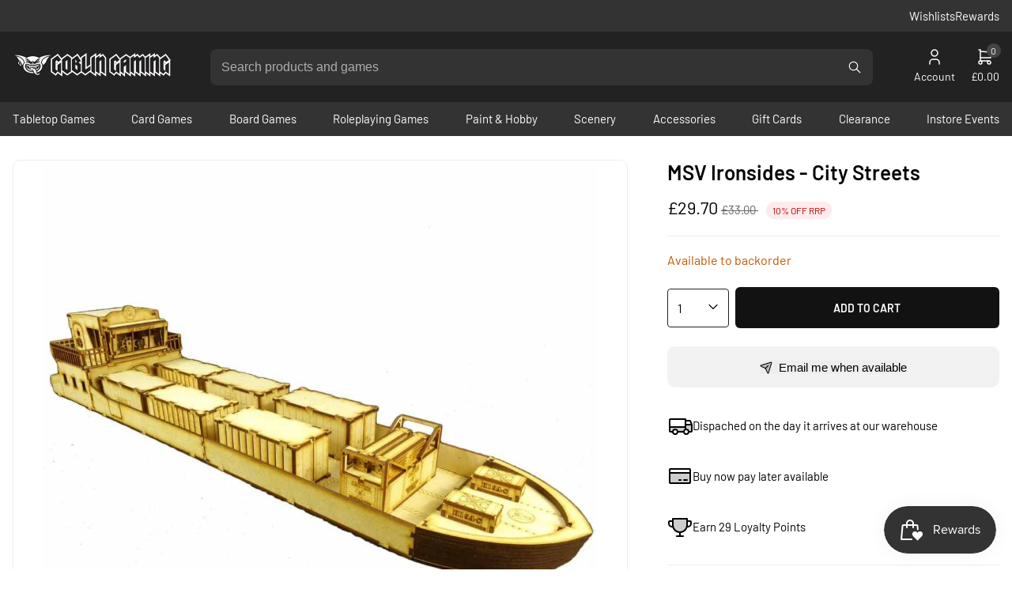

--- FILE ---
content_type: text/html; charset=utf-8
request_url: https://www.goblingaming.co.uk/products/msv-ironsides
body_size: 38862
content:
<!doctype html>
<html lang="en">
  <head>
    <meta charset="utf-8">
    <meta name="viewport" content="width=device-width,initial-scale=1">
    <meta name="theme-color" content="">

    <link rel="canonical" href="https://www.goblingaming.co.uk/products/msv-ironsides">
    <link rel="preconnect" href="https://cdn.shopify.com" crossorigin><link rel="icon" type="image/png" href="//www.goblingaming.co.uk/cdn/shop/files/favicon_54e1ab2d-5ba1-45c0-9999-2c05dc77c8e7.png?crop=center&height=32&v=1737109201&width=32"><title>TT Combat MSV Ironsides - City Streets - MDF Scenery - DCS052</title>

    
      <meta name="description" content="TT COMBAT MSV Ironsides - high quality, cheap, effective gaming accessories at Goblin Gaming">
    

    <meta property="og:site_name" content="Goblin Gaming">
<meta property="og:url" content="https://www.goblingaming.co.uk/products/msv-ironsides">
<meta property="og:title" content="MSV Ironsides - City Streets">
<meta property="og:type" content="product">
<meta property="og:description" content="TT COMBAT MSV Ironsides - high quality, cheap, effective gaming accessories at Goblin Gaming"><meta property="og:price:amount" content="29.70">
  <meta property="og:price:currency" content="GBP"><meta property="og:image" content="http://www.goblingaming.co.uk/cdn/shop/products/cs-msv-ironsides-03-1024x1024.jpg?v=1560796457&width=1200">
<meta property="og:image:secure_url" content="https://www.goblingaming.co.uk/cdn/shop/products/cs-msv-ironsides-03-1024x1024.jpg?v=1560796457&width=1200">
<meta name="twitter:card" content="summary_large_image">
<meta name="twitter:title" content="MSV Ironsides - City Streets">
<meta name="twitter:description" content="TT COMBAT MSV Ironsides - high quality, cheap, effective gaming accessories at Goblin Gaming">


    <link href="//www.goblingaming.co.uk/cdn/shop/t/96/assets/base.css?v=6923291534828028631739359687" rel="stylesheet" type="text/css" media="all" />


    <style data-shopify>
      @font-face {
  font-family: Barlow;
  font-weight: 400;
  font-style: normal;
  font-display: swap;
  src: url("//www.goblingaming.co.uk/cdn/fonts/barlow/barlow_n4.038c60d7ea9ddb238b2f64ba6f463ba6c0b5e5ad.woff2") format("woff2"),
       url("//www.goblingaming.co.uk/cdn/fonts/barlow/barlow_n4.074a9f2b990b38aec7d56c68211821e455b6d075.woff") format("woff");
}

      @font-face {
  font-family: Barlow;
  font-weight: 600;
  font-style: normal;
  font-display: swap;
  src: url("//www.goblingaming.co.uk/cdn/fonts/barlow/barlow_n6.329f582a81f63f125e63c20a5a80ae9477df68e1.woff2") format("woff2"),
       url("//www.goblingaming.co.uk/cdn/fonts/barlow/barlow_n6.0163402e36247bcb8b02716880d0b39568412e9e.woff") format("woff");
}


      @font-face {
  font-family: Barlow;
  font-weight: 700;
  font-style: normal;
  font-display: swap;
  src: url("//www.goblingaming.co.uk/cdn/fonts/barlow/barlow_n7.691d1d11f150e857dcbc1c10ef03d825bc378d81.woff2") format("woff2"),
       url("//www.goblingaming.co.uk/cdn/fonts/barlow/barlow_n7.4fdbb1cb7da0e2c2f88492243ffa2b4f91924840.woff") format("woff");
}

      @font-face {
  font-family: Barlow;
  font-weight: 400;
  font-style: italic;
  font-display: swap;
  src: url("//www.goblingaming.co.uk/cdn/fonts/barlow/barlow_i4.8c59b6445f83f078b3520bad98b24d859431b377.woff2") format("woff2"),
       url("//www.goblingaming.co.uk/cdn/fonts/barlow/barlow_i4.bf7e6d69237bd02188410034976892368fd014c0.woff") format("woff");
}

      @font-face {
  font-family: Barlow;
  font-weight: 700;
  font-style: italic;
  font-display: swap;
  src: url("//www.goblingaming.co.uk/cdn/fonts/barlow/barlow_i7.50e19d6cc2ba5146fa437a5a7443c76d5d730103.woff2") format("woff2"),
       url("//www.goblingaming.co.uk/cdn/fonts/barlow/barlow_i7.47e9f98f1b094d912e6fd631cc3fe93d9f40964f.woff") format("woff");
}


      
        :root,
        .color-scheme-1 {
          --color-background: 248,248,248;

        
          --gradient-background: #f8f8f8;
        

        

        --color-accent: 51,51,51;
        --color-foreground: 34,34,34;
        --color-background-contrast: 184,184,184;
        --color-button: 18,18,18;
        --color-button-text: 255,255,255;
        --color-secondary-button: 248,248,248;
        --color-secondary-button-text: 0,0,0;
        --color-link: 18,18,18;
      }
      
        
        .color-scheme-2 {
          --color-background: 34,34,34;

        
          --gradient-background: #222222;
        

        

        --color-accent: 51,51,51;
        --color-foreground: 255,255,255;
        --color-background-contrast: 47,47,47;
        --color-button: 18,18,18;
        --color-button-text: 255,255,255;
        --color-secondary-button: 34,34,34;
        --color-secondary-button-text: 0,0,0;
        --color-link: 255,255,255;
      }
      

      .nonebody, .color-scheme-1, .color-scheme-2 {
        color: rgb(var(--color-foreground));
        background-color: rgb(var(--color-background));
      }

      :root {
        --font-body-family: Barlow, sans-serif;
        --font-body-style: normal;
        --font-body-weight: 400;
        --font-body-weight-bold: 700;

        --font-heading-family: Barlow, sans-serif;
        --font-heading-style: normal;
        --font-heading-weight: 600;

        --font-body-scale: 1.0;
        --font-heading-scale: 1.0;

        --page-width: 130rem;
        --page-width-margin: 0rem;

        --spacing-sections-desktop: 32px;
        --spacing-sections-mobile: 22px;

        --grid-desktop-vertical-spacing: 16px;
        --grid-desktop-horizontal-spacing: 16px;
        --grid-mobile-vertical-spacing: 8px;
        --grid-mobile-horizontal-spacing: 8px;
      }
    </style>

    <script>window.performance && window.performance.mark && window.performance.mark('shopify.content_for_header.start');</script><meta name="google-site-verification" content="Z2-Su0xTG1msk4ZMlzI9f4IPQGXitt_OViKgWF2YfXU">
<meta id="shopify-digital-wallet" name="shopify-digital-wallet" content="/2219474990/digital_wallets/dialog">
<meta name="shopify-checkout-api-token" content="ed6bf0eef63970ed663edad49db6d060">
<meta id="in-context-paypal-metadata" data-shop-id="2219474990" data-venmo-supported="false" data-environment="production" data-locale="en_US" data-paypal-v4="true" data-currency="GBP">
<link rel="alternate" type="application/json+oembed" href="https://www.goblingaming.co.uk/products/msv-ironsides.oembed">
<script async="async" src="/checkouts/internal/preloads.js?locale=en-GB"></script>
<script id="apple-pay-shop-capabilities" type="application/json">{"shopId":2219474990,"countryCode":"GB","currencyCode":"GBP","merchantCapabilities":["supports3DS"],"merchantId":"gid:\/\/shopify\/Shop\/2219474990","merchantName":"Goblin Gaming","requiredBillingContactFields":["postalAddress","email"],"requiredShippingContactFields":["postalAddress","email"],"shippingType":"shipping","supportedNetworks":["visa","maestro","masterCard"],"total":{"type":"pending","label":"Goblin Gaming","amount":"1.00"},"shopifyPaymentsEnabled":true,"supportsSubscriptions":true}</script>
<script id="shopify-features" type="application/json">{"accessToken":"ed6bf0eef63970ed663edad49db6d060","betas":["rich-media-storefront-analytics"],"domain":"www.goblingaming.co.uk","predictiveSearch":true,"shopId":2219474990,"locale":"en"}</script>
<script>var Shopify = Shopify || {};
Shopify.shop = "goblin-gaming-uk.myshopify.com";
Shopify.locale = "en";
Shopify.currency = {"active":"GBP","rate":"1.0"};
Shopify.country = "GB";
Shopify.theme = {"name":"New Theme","id":176154902906,"schema_name":"Blank Shopify Theme","schema_version":"1.0.0","theme_store_id":null,"role":"main"};
Shopify.theme.handle = "null";
Shopify.theme.style = {"id":null,"handle":null};
Shopify.cdnHost = "www.goblingaming.co.uk/cdn";
Shopify.routes = Shopify.routes || {};
Shopify.routes.root = "/";</script>
<script type="module">!function(o){(o.Shopify=o.Shopify||{}).modules=!0}(window);</script>
<script>!function(o){function n(){var o=[];function n(){o.push(Array.prototype.slice.apply(arguments))}return n.q=o,n}var t=o.Shopify=o.Shopify||{};t.loadFeatures=n(),t.autoloadFeatures=n()}(window);</script>
<script id="shop-js-analytics" type="application/json">{"pageType":"product"}</script>
<script defer="defer" async type="module" src="//www.goblingaming.co.uk/cdn/shopifycloud/shop-js/modules/v2/client.init-shop-cart-sync_BApSsMSl.en.esm.js"></script>
<script defer="defer" async type="module" src="//www.goblingaming.co.uk/cdn/shopifycloud/shop-js/modules/v2/chunk.common_CBoos6YZ.esm.js"></script>
<script type="module">
  await import("//www.goblingaming.co.uk/cdn/shopifycloud/shop-js/modules/v2/client.init-shop-cart-sync_BApSsMSl.en.esm.js");
await import("//www.goblingaming.co.uk/cdn/shopifycloud/shop-js/modules/v2/chunk.common_CBoos6YZ.esm.js");

  window.Shopify.SignInWithShop?.initShopCartSync?.({"fedCMEnabled":true,"windoidEnabled":true});

</script>
<script>(function() {
  var isLoaded = false;
  function asyncLoad() {
    if (isLoaded) return;
    isLoaded = true;
    var urls = ["https:\/\/ecommplugins-scripts.trustpilot.com\/v2.1\/js\/header.min.js?settings=eyJrZXkiOiJxYlowNUZEdFdJeFpBTU5EIiwicyI6InNrdSJ9\u0026shop=goblin-gaming-uk.myshopify.com","https:\/\/ecommplugins-scripts.trustpilot.com\/v2.1\/js\/success.min.js?settings=eyJrZXkiOiJxYlowNUZEdFdJeFpBTU5EIiwicyI6InNrdSIsInQiOlsib3JkZXJzL2Z1bGZpbGxlZCJdLCJ2IjoiIiwiYSI6IlNob3BpZnktMjAyMC0wMSJ9\u0026shop=goblin-gaming-uk.myshopify.com","https:\/\/ecommplugins-trustboxsettings.trustpilot.com\/goblin-gaming-uk.myshopify.com.js?settings=1741611201584\u0026shop=goblin-gaming-uk.myshopify.com"];
    for (var i = 0; i < urls.length; i++) {
      var s = document.createElement('script');
      s.type = 'text/javascript';
      s.async = true;
      s.src = urls[i];
      var x = document.getElementsByTagName('script')[0];
      x.parentNode.insertBefore(s, x);
    }
  };
  if(window.attachEvent) {
    window.attachEvent('onload', asyncLoad);
  } else {
    window.addEventListener('load', asyncLoad, false);
  }
})();</script>
<script id="__st">var __st={"a":2219474990,"offset":0,"reqid":"54369be8-8ba4-4396-a660-46538e2bb6ee-1768883865","pageurl":"www.goblingaming.co.uk\/products\/msv-ironsides","u":"8b6a18c06466","p":"product","rtyp":"product","rid":1844161314862};</script>
<script>window.ShopifyPaypalV4VisibilityTracking = true;</script>
<script id="captcha-bootstrap">!function(){'use strict';const t='contact',e='account',n='new_comment',o=[[t,t],['blogs',n],['comments',n],[t,'customer']],c=[[e,'customer_login'],[e,'guest_login'],[e,'recover_customer_password'],[e,'create_customer']],r=t=>t.map((([t,e])=>`form[action*='/${t}']:not([data-nocaptcha='true']) input[name='form_type'][value='${e}']`)).join(','),a=t=>()=>t?[...document.querySelectorAll(t)].map((t=>t.form)):[];function s(){const t=[...o],e=r(t);return a(e)}const i='password',u='form_key',d=['recaptcha-v3-token','g-recaptcha-response','h-captcha-response',i],f=()=>{try{return window.sessionStorage}catch{return}},m='__shopify_v',_=t=>t.elements[u];function p(t,e,n=!1){try{const o=window.sessionStorage,c=JSON.parse(o.getItem(e)),{data:r}=function(t){const{data:e,action:n}=t;return t[m]||n?{data:e,action:n}:{data:t,action:n}}(c);for(const[e,n]of Object.entries(r))t.elements[e]&&(t.elements[e].value=n);n&&o.removeItem(e)}catch(o){console.error('form repopulation failed',{error:o})}}const l='form_type',E='cptcha';function T(t){t.dataset[E]=!0}const w=window,h=w.document,L='Shopify',v='ce_forms',y='captcha';let A=!1;((t,e)=>{const n=(g='f06e6c50-85a8-45c8-87d0-21a2b65856fe',I='https://cdn.shopify.com/shopifycloud/storefront-forms-hcaptcha/ce_storefront_forms_captcha_hcaptcha.v1.5.2.iife.js',D={infoText:'Protected by hCaptcha',privacyText:'Privacy',termsText:'Terms'},(t,e,n)=>{const o=w[L][v],c=o.bindForm;if(c)return c(t,g,e,D).then(n);var r;o.q.push([[t,g,e,D],n]),r=I,A||(h.body.append(Object.assign(h.createElement('script'),{id:'captcha-provider',async:!0,src:r})),A=!0)});var g,I,D;w[L]=w[L]||{},w[L][v]=w[L][v]||{},w[L][v].q=[],w[L][y]=w[L][y]||{},w[L][y].protect=function(t,e){n(t,void 0,e),T(t)},Object.freeze(w[L][y]),function(t,e,n,w,h,L){const[v,y,A,g]=function(t,e,n){const i=e?o:[],u=t?c:[],d=[...i,...u],f=r(d),m=r(i),_=r(d.filter((([t,e])=>n.includes(e))));return[a(f),a(m),a(_),s()]}(w,h,L),I=t=>{const e=t.target;return e instanceof HTMLFormElement?e:e&&e.form},D=t=>v().includes(t);t.addEventListener('submit',(t=>{const e=I(t);if(!e)return;const n=D(e)&&!e.dataset.hcaptchaBound&&!e.dataset.recaptchaBound,o=_(e),c=g().includes(e)&&(!o||!o.value);(n||c)&&t.preventDefault(),c&&!n&&(function(t){try{if(!f())return;!function(t){const e=f();if(!e)return;const n=_(t);if(!n)return;const o=n.value;o&&e.removeItem(o)}(t);const e=Array.from(Array(32),(()=>Math.random().toString(36)[2])).join('');!function(t,e){_(t)||t.append(Object.assign(document.createElement('input'),{type:'hidden',name:u})),t.elements[u].value=e}(t,e),function(t,e){const n=f();if(!n)return;const o=[...t.querySelectorAll(`input[type='${i}']`)].map((({name:t})=>t)),c=[...d,...o],r={};for(const[a,s]of new FormData(t).entries())c.includes(a)||(r[a]=s);n.setItem(e,JSON.stringify({[m]:1,action:t.action,data:r}))}(t,e)}catch(e){console.error('failed to persist form',e)}}(e),e.submit())}));const S=(t,e)=>{t&&!t.dataset[E]&&(n(t,e.some((e=>e===t))),T(t))};for(const o of['focusin','change'])t.addEventListener(o,(t=>{const e=I(t);D(e)&&S(e,y())}));const B=e.get('form_key'),M=e.get(l),P=B&&M;t.addEventListener('DOMContentLoaded',(()=>{const t=y();if(P)for(const e of t)e.elements[l].value===M&&p(e,B);[...new Set([...A(),...v().filter((t=>'true'===t.dataset.shopifyCaptcha))])].forEach((e=>S(e,t)))}))}(h,new URLSearchParams(w.location.search),n,t,e,['guest_login'])})(!0,!0)}();</script>
<script integrity="sha256-4kQ18oKyAcykRKYeNunJcIwy7WH5gtpwJnB7kiuLZ1E=" data-source-attribution="shopify.loadfeatures" defer="defer" src="//www.goblingaming.co.uk/cdn/shopifycloud/storefront/assets/storefront/load_feature-a0a9edcb.js" crossorigin="anonymous"></script>
<script data-source-attribution="shopify.dynamic_checkout.dynamic.init">var Shopify=Shopify||{};Shopify.PaymentButton=Shopify.PaymentButton||{isStorefrontPortableWallets:!0,init:function(){window.Shopify.PaymentButton.init=function(){};var t=document.createElement("script");t.src="https://www.goblingaming.co.uk/cdn/shopifycloud/portable-wallets/latest/portable-wallets.en.js",t.type="module",document.head.appendChild(t)}};
</script>
<script data-source-attribution="shopify.dynamic_checkout.buyer_consent">
  function portableWalletsHideBuyerConsent(e){var t=document.getElementById("shopify-buyer-consent"),n=document.getElementById("shopify-subscription-policy-button");t&&n&&(t.classList.add("hidden"),t.setAttribute("aria-hidden","true"),n.removeEventListener("click",e))}function portableWalletsShowBuyerConsent(e){var t=document.getElementById("shopify-buyer-consent"),n=document.getElementById("shopify-subscription-policy-button");t&&n&&(t.classList.remove("hidden"),t.removeAttribute("aria-hidden"),n.addEventListener("click",e))}window.Shopify?.PaymentButton&&(window.Shopify.PaymentButton.hideBuyerConsent=portableWalletsHideBuyerConsent,window.Shopify.PaymentButton.showBuyerConsent=portableWalletsShowBuyerConsent);
</script>
<script data-source-attribution="shopify.dynamic_checkout.cart.bootstrap">document.addEventListener("DOMContentLoaded",(function(){function t(){return document.querySelector("shopify-accelerated-checkout-cart, shopify-accelerated-checkout")}if(t())Shopify.PaymentButton.init();else{new MutationObserver((function(e,n){t()&&(Shopify.PaymentButton.init(),n.disconnect())})).observe(document.body,{childList:!0,subtree:!0})}}));
</script>
<script id='scb4127' type='text/javascript' async='' src='https://www.goblingaming.co.uk/cdn/shopifycloud/privacy-banner/storefront-banner.js'></script><link id="shopify-accelerated-checkout-styles" rel="stylesheet" media="screen" href="https://www.goblingaming.co.uk/cdn/shopifycloud/portable-wallets/latest/accelerated-checkout-backwards-compat.css" crossorigin="anonymous">
<style id="shopify-accelerated-checkout-cart">
        #shopify-buyer-consent {
  margin-top: 1em;
  display: inline-block;
  width: 100%;
}

#shopify-buyer-consent.hidden {
  display: none;
}

#shopify-subscription-policy-button {
  background: none;
  border: none;
  padding: 0;
  text-decoration: underline;
  font-size: inherit;
  cursor: pointer;
}

#shopify-subscription-policy-button::before {
  box-shadow: none;
}

      </style>

<script>window.performance && window.performance.mark && window.performance.mark('shopify.content_for_header.end');</script>

    <!-- Google tag (gtag.js) -->
    <script async src="https://www.googletagmanager.com/gtag/js?id=AW-962003484"></script>
    <script>
      window.dataLayer = window.dataLayer || [];
      function gtag(){dataLayer.push(arguments);}
      gtag('js', new Date());

      gtag('config', 'AW-962003484');
    </script>

    <script type="text/javascript">
      (function(c,l,a,r,i,t,y){
          c[a]=c[a]||function(){(c[a].q=c[a].q||[]).push(arguments)};
          t=l.createElement(r);t.async=1;t.src="https://www.clarity.ms/tag/"+i;
          y=l.getElementsByTagName(r)[0];y.parentNode.insertBefore(t,y);
      })(window, document, "clarity", "script", "hj8v4dqxyw");
    </script>

    <script type="application/ld+json">
      {
        "@context": "https://schema.org",
        "@type": "Organization",
        "name": "Goblin Gaming",
        "url": "https://www.goblingaming.co.uk/",
        "logo": "https://cdn.shopify.com/s/files/1/0022/1947/4990/files/social-image.png?v=1737728661",
        "sameAs": [
          "https://www.facebook.com/goblingamingUK",
          "https://x.com/goblingaminguk",
          "https://www.instagram.com/goblingaminguk"
        ]
      }
    </script>
  <!-- BEGIN app block: shopify://apps/judge-me-reviews/blocks/judgeme_core/61ccd3b1-a9f2-4160-9fe9-4fec8413e5d8 --><!-- Start of Judge.me Core -->






<link rel="dns-prefetch" href="https://cdnwidget.judge.me">
<link rel="dns-prefetch" href="https://cdn.judge.me">
<link rel="dns-prefetch" href="https://cdn1.judge.me">
<link rel="dns-prefetch" href="https://api.judge.me">

<script data-cfasync='false' class='jdgm-settings-script'>window.jdgmSettings={"pagination":5,"disable_web_reviews":false,"badge_no_review_text":"No reviews","badge_n_reviews_text":"{{ n }} review/reviews","hide_badge_preview_if_no_reviews":true,"badge_hide_text":false,"enforce_center_preview_badge":false,"widget_title":"Customer Reviews","widget_open_form_text":"Write a review","widget_close_form_text":"Cancel review","widget_refresh_page_text":"Refresh page","widget_summary_text":"Based on {{ number_of_reviews }} review/reviews","widget_no_review_text":"Be the first to write a review","widget_name_field_text":"Display name","widget_verified_name_field_text":"Verified Name (public)","widget_name_placeholder_text":"Display name","widget_required_field_error_text":"This field is required.","widget_email_field_text":"Email address","widget_verified_email_field_text":"Verified Email (private, can not be edited)","widget_email_placeholder_text":"Your email address","widget_email_field_error_text":"Please enter a valid email address.","widget_rating_field_text":"Rating","widget_review_title_field_text":"Review Title","widget_review_title_placeholder_text":"Give your review a title","widget_review_body_field_text":"Review content","widget_review_body_placeholder_text":"Start writing here...","widget_pictures_field_text":"Picture/Video (optional)","widget_submit_review_text":"Submit Review","widget_submit_verified_review_text":"Submit Verified Review","widget_submit_success_msg_with_auto_publish":"Thank you! Please refresh the page in a few moments to see your review. You can remove or edit your review by logging into \u003ca href='https://judge.me/login' target='_blank' rel='nofollow noopener'\u003eJudge.me\u003c/a\u003e","widget_submit_success_msg_no_auto_publish":"Thank you! Your review will be published as soon as it is approved by the shop admin. You can remove or edit your review by logging into \u003ca href='https://judge.me/login' target='_blank' rel='nofollow noopener'\u003eJudge.me\u003c/a\u003e","widget_show_default_reviews_out_of_total_text":"Showing {{ n_reviews_shown }} out of {{ n_reviews }} reviews.","widget_show_all_link_text":"Show all","widget_show_less_link_text":"Show less","widget_author_said_text":"{{ reviewer_name }} said:","widget_days_text":"{{ n }} days ago","widget_weeks_text":"{{ n }} week/weeks ago","widget_months_text":"{{ n }} month/months ago","widget_years_text":"{{ n }} year/years ago","widget_yesterday_text":"Yesterday","widget_today_text":"Today","widget_replied_text":"\u003e\u003e {{ shop_name }} replied:","widget_read_more_text":"Read more","widget_reviewer_name_as_initial":"","widget_rating_filter_color":"#fbcd0a","widget_rating_filter_see_all_text":"See all reviews","widget_sorting_most_recent_text":"Most Recent","widget_sorting_highest_rating_text":"Highest Rating","widget_sorting_lowest_rating_text":"Lowest Rating","widget_sorting_with_pictures_text":"Only Pictures","widget_sorting_most_helpful_text":"Most Helpful","widget_open_question_form_text":"Ask a question","widget_reviews_subtab_text":"Reviews","widget_questions_subtab_text":"Questions","widget_question_label_text":"Question","widget_answer_label_text":"Answer","widget_question_placeholder_text":"Write your question here","widget_submit_question_text":"Submit Question","widget_question_submit_success_text":"Thank you for your question! We will notify you once it gets answered.","verified_badge_text":"Verified","verified_badge_bg_color":"","verified_badge_text_color":"","verified_badge_placement":"left-of-reviewer-name","widget_review_max_height":"","widget_hide_border":false,"widget_social_share":false,"widget_thumb":false,"widget_review_location_show":false,"widget_location_format":"","all_reviews_include_out_of_store_products":true,"all_reviews_out_of_store_text":"(out of store)","all_reviews_pagination":100,"all_reviews_product_name_prefix_text":"about","enable_review_pictures":true,"enable_question_anwser":false,"widget_theme":"default","review_date_format":"dd/mm/yy","default_sort_method":"most-recent","widget_product_reviews_subtab_text":"Product Reviews","widget_shop_reviews_subtab_text":"Shop Reviews","widget_other_products_reviews_text":"Reviews for other products","widget_store_reviews_subtab_text":"Store reviews","widget_no_store_reviews_text":"This store hasn't received any reviews yet","widget_web_restriction_product_reviews_text":"This product hasn't received any reviews yet","widget_no_items_text":"No items found","widget_show_more_text":"Show more","widget_write_a_store_review_text":"Write a Store Review","widget_other_languages_heading":"Reviews in Other Languages","widget_translate_review_text":"Translate review to {{ language }}","widget_translating_review_text":"Translating...","widget_show_original_translation_text":"Show original ({{ language }})","widget_translate_review_failed_text":"Review couldn't be translated.","widget_translate_review_retry_text":"Retry","widget_translate_review_try_again_later_text":"Try again later","show_product_url_for_grouped_product":false,"widget_sorting_pictures_first_text":"Pictures First","show_pictures_on_all_rev_page_mobile":false,"show_pictures_on_all_rev_page_desktop":false,"floating_tab_hide_mobile_install_preference":false,"floating_tab_button_name":"★ Reviews","floating_tab_title":"Let customers speak for us","floating_tab_button_color":"","floating_tab_button_background_color":"","floating_tab_url":"","floating_tab_url_enabled":false,"floating_tab_tab_style":"text","all_reviews_text_badge_text":"Customers rate us {{ shop.metafields.judgeme.all_reviews_rating | round: 1 }}/5 based on {{ shop.metafields.judgeme.all_reviews_count }} reviews.","all_reviews_text_badge_text_branded_style":"{{ shop.metafields.judgeme.all_reviews_rating | round: 1 }} out of 5 stars based on {{ shop.metafields.judgeme.all_reviews_count }} reviews","is_all_reviews_text_badge_a_link":false,"show_stars_for_all_reviews_text_badge":false,"all_reviews_text_badge_url":"","all_reviews_text_style":"branded","all_reviews_text_color_style":"judgeme_brand_color","all_reviews_text_color":"#108474","all_reviews_text_show_jm_brand":false,"featured_carousel_show_header":true,"featured_carousel_title":"Let customers speak for us","testimonials_carousel_title":"Customers are saying","videos_carousel_title":"Real customer stories","cards_carousel_title":"Customers are saying","featured_carousel_count_text":"from {{ n }} reviews","featured_carousel_add_link_to_all_reviews_page":false,"featured_carousel_url":"","featured_carousel_show_images":true,"featured_carousel_autoslide_interval":5,"featured_carousel_arrows_on_the_sides":false,"featured_carousel_height":250,"featured_carousel_width":80,"featured_carousel_image_size":0,"featured_carousel_image_height":250,"featured_carousel_arrow_color":"#eeeeee","verified_count_badge_style":"branded","verified_count_badge_orientation":"horizontal","verified_count_badge_color_style":"judgeme_brand_color","verified_count_badge_color":"#108474","is_verified_count_badge_a_link":false,"verified_count_badge_url":"","verified_count_badge_show_jm_brand":true,"widget_rating_preset_default":5,"widget_first_sub_tab":"product-reviews","widget_show_histogram":true,"widget_histogram_use_custom_color":false,"widget_pagination_use_custom_color":false,"widget_star_use_custom_color":false,"widget_verified_badge_use_custom_color":false,"widget_write_review_use_custom_color":false,"picture_reminder_submit_button":"Upload Pictures","enable_review_videos":false,"mute_video_by_default":false,"widget_sorting_videos_first_text":"Videos First","widget_review_pending_text":"Pending","featured_carousel_items_for_large_screen":3,"social_share_options_order":"Facebook,Twitter","remove_microdata_snippet":true,"disable_json_ld":false,"enable_json_ld_products":false,"preview_badge_show_question_text":false,"preview_badge_no_question_text":"No questions","preview_badge_n_question_text":"{{ number_of_questions }} question/questions","qa_badge_show_icon":false,"qa_badge_position":"below","remove_judgeme_branding":true,"widget_add_search_bar":false,"widget_search_bar_placeholder":"Search","widget_sorting_verified_only_text":"Verified only","featured_carousel_theme":"default","featured_carousel_show_rating":true,"featured_carousel_show_title":true,"featured_carousel_show_body":true,"featured_carousel_show_date":false,"featured_carousel_show_reviewer":true,"featured_carousel_show_product":false,"featured_carousel_header_background_color":"#108474","featured_carousel_header_text_color":"#ffffff","featured_carousel_name_product_separator":"reviewed","featured_carousel_full_star_background":"#108474","featured_carousel_empty_star_background":"#dadada","featured_carousel_vertical_theme_background":"#f9fafb","featured_carousel_verified_badge_enable":true,"featured_carousel_verified_badge_color":"#108474","featured_carousel_border_style":"round","featured_carousel_review_line_length_limit":3,"featured_carousel_more_reviews_button_text":"Read more reviews","featured_carousel_view_product_button_text":"View product","all_reviews_page_load_reviews_on":"scroll","all_reviews_page_load_more_text":"Load More Reviews","disable_fb_tab_reviews":false,"enable_ajax_cdn_cache":false,"widget_advanced_speed_features":5,"widget_public_name_text":"displayed publicly like","default_reviewer_name":"John Smith","default_reviewer_name_has_non_latin":true,"widget_reviewer_anonymous":"Anonymous","medals_widget_title":"Judge.me Review Medals","medals_widget_background_color":"#f9fafb","medals_widget_position":"footer_all_pages","medals_widget_border_color":"#f9fafb","medals_widget_verified_text_position":"left","medals_widget_use_monochromatic_version":false,"medals_widget_elements_color":"#108474","show_reviewer_avatar":true,"widget_invalid_yt_video_url_error_text":"Not a YouTube video URL","widget_max_length_field_error_text":"Please enter no more than {0} characters.","widget_show_country_flag":false,"widget_show_collected_via_shop_app":true,"widget_verified_by_shop_badge_style":"light","widget_verified_by_shop_text":"Verified by Shop","widget_show_photo_gallery":true,"widget_load_with_code_splitting":true,"widget_ugc_install_preference":false,"widget_ugc_title":"Made by us, Shared by you","widget_ugc_subtitle":"Tag us to see your picture featured in our page","widget_ugc_arrows_color":"#ffffff","widget_ugc_primary_button_text":"Buy Now","widget_ugc_primary_button_background_color":"#108474","widget_ugc_primary_button_text_color":"#ffffff","widget_ugc_primary_button_border_width":"0","widget_ugc_primary_button_border_style":"none","widget_ugc_primary_button_border_color":"#108474","widget_ugc_primary_button_border_radius":"25","widget_ugc_secondary_button_text":"Load More","widget_ugc_secondary_button_background_color":"#ffffff","widget_ugc_secondary_button_text_color":"#108474","widget_ugc_secondary_button_border_width":"2","widget_ugc_secondary_button_border_style":"solid","widget_ugc_secondary_button_border_color":"#108474","widget_ugc_secondary_button_border_radius":"25","widget_ugc_reviews_button_text":"View Reviews","widget_ugc_reviews_button_background_color":"#ffffff","widget_ugc_reviews_button_text_color":"#108474","widget_ugc_reviews_button_border_width":"2","widget_ugc_reviews_button_border_style":"solid","widget_ugc_reviews_button_border_color":"#108474","widget_ugc_reviews_button_border_radius":"25","widget_ugc_reviews_button_link_to":"judgeme-reviews-page","widget_ugc_show_post_date":true,"widget_ugc_max_width":"800","widget_rating_metafield_value_type":true,"widget_primary_color":"#222222","widget_enable_secondary_color":false,"widget_secondary_color":"#edf5f5","widget_summary_average_rating_text":"{{ average_rating }} out of 5","widget_media_grid_title":"Customer photos \u0026 videos","widget_media_grid_see_more_text":"See more","widget_round_style":false,"widget_show_product_medals":true,"widget_verified_by_judgeme_text":"Verified by Judge.me","widget_show_store_medals":true,"widget_verified_by_judgeme_text_in_store_medals":"Verified by Judge.me","widget_media_field_exceed_quantity_message":"Sorry, we can only accept {{ max_media }} for one review.","widget_media_field_exceed_limit_message":"{{ file_name }} is too large, please select a {{ media_type }} less than {{ size_limit }}MB.","widget_review_submitted_text":"Review Submitted!","widget_question_submitted_text":"Question Submitted!","widget_close_form_text_question":"Cancel","widget_write_your_answer_here_text":"Write your answer here","widget_enabled_branded_link":true,"widget_show_collected_by_judgeme":false,"widget_reviewer_name_color":"","widget_write_review_text_color":"","widget_write_review_bg_color":"","widget_collected_by_judgeme_text":"collected by Judge.me","widget_pagination_type":"standard","widget_load_more_text":"Load More","widget_load_more_color":"#108474","widget_full_review_text":"Full Review","widget_read_more_reviews_text":"Read More Reviews","widget_read_questions_text":"Read Questions","widget_questions_and_answers_text":"Questions \u0026 Answers","widget_verified_by_text":"Verified by","widget_verified_text":"Verified","widget_number_of_reviews_text":"{{ number_of_reviews }} reviews","widget_back_button_text":"Back","widget_next_button_text":"Next","widget_custom_forms_filter_button":"Filters","custom_forms_style":"horizontal","widget_show_review_information":false,"how_reviews_are_collected":"How reviews are collected?","widget_show_review_keywords":false,"widget_gdpr_statement":"How we use your data: We'll only contact you about the review you left, and only if necessary. By submitting your review, you agree to Judge.me's \u003ca href='https://judge.me/terms' target='_blank' rel='nofollow noopener'\u003eterms\u003c/a\u003e, \u003ca href='https://judge.me/privacy' target='_blank' rel='nofollow noopener'\u003eprivacy\u003c/a\u003e and \u003ca href='https://judge.me/content-policy' target='_blank' rel='nofollow noopener'\u003econtent\u003c/a\u003e policies.","widget_multilingual_sorting_enabled":false,"widget_translate_review_content_enabled":false,"widget_translate_review_content_method":"manual","popup_widget_review_selection":"automatically_with_pictures","popup_widget_round_border_style":true,"popup_widget_show_title":true,"popup_widget_show_body":true,"popup_widget_show_reviewer":false,"popup_widget_show_product":true,"popup_widget_show_pictures":true,"popup_widget_use_review_picture":true,"popup_widget_show_on_home_page":true,"popup_widget_show_on_product_page":true,"popup_widget_show_on_collection_page":true,"popup_widget_show_on_cart_page":true,"popup_widget_position":"bottom_left","popup_widget_first_review_delay":5,"popup_widget_duration":5,"popup_widget_interval":5,"popup_widget_review_count":5,"popup_widget_hide_on_mobile":true,"review_snippet_widget_round_border_style":true,"review_snippet_widget_card_color":"#FFFFFF","review_snippet_widget_slider_arrows_background_color":"#FFFFFF","review_snippet_widget_slider_arrows_color":"#000000","review_snippet_widget_star_color":"#108474","show_product_variant":false,"all_reviews_product_variant_label_text":"Variant: ","widget_show_verified_branding":false,"widget_ai_summary_title":"Customers say","widget_ai_summary_disclaimer":"AI-powered review summary based on recent customer reviews","widget_show_ai_summary":false,"widget_show_ai_summary_bg":false,"widget_show_review_title_input":true,"redirect_reviewers_invited_via_email":"external_form","request_store_review_after_product_review":false,"request_review_other_products_in_order":false,"review_form_color_scheme":"default","review_form_corner_style":"square","review_form_star_color":{},"review_form_text_color":"#333333","review_form_background_color":"#ffffff","review_form_field_background_color":"#fafafa","review_form_button_color":{},"review_form_button_text_color":"#ffffff","review_form_modal_overlay_color":"#000000","review_content_screen_title_text":"How would you rate this product?","review_content_introduction_text":"We would love it if you would share a bit about your experience.","store_review_form_title_text":"How would you rate this store?","store_review_form_introduction_text":"We would love it if you would share a bit about your experience.","show_review_guidance_text":true,"one_star_review_guidance_text":"Poor","five_star_review_guidance_text":"Great","customer_information_screen_title_text":"About you","customer_information_introduction_text":"Please tell us more about you.","custom_questions_screen_title_text":"Your experience in more detail","custom_questions_introduction_text":"Here are a few questions to help us understand more about your experience.","review_submitted_screen_title_text":"Thanks for your review!","review_submitted_screen_thank_you_text":"We are processing it and it will appear on the store soon.","review_submitted_screen_email_verification_text":"Please confirm your email by clicking the link we just sent you. This helps us keep reviews authentic.","review_submitted_request_store_review_text":"Would you like to share your experience of shopping with us?","review_submitted_review_other_products_text":"Would you like to review these products?","store_review_screen_title_text":"Would you like to share your experience of shopping with us?","store_review_introduction_text":"We value your feedback and use it to improve. Please share any thoughts or suggestions you have.","reviewer_media_screen_title_picture_text":"Share a picture","reviewer_media_introduction_picture_text":"Upload a photo to support your review.","reviewer_media_screen_title_video_text":"Share a video","reviewer_media_introduction_video_text":"Upload a video to support your review.","reviewer_media_screen_title_picture_or_video_text":"Share a picture or video","reviewer_media_introduction_picture_or_video_text":"Upload a photo or video to support your review.","reviewer_media_youtube_url_text":"Paste your Youtube URL here","advanced_settings_next_step_button_text":"Next","advanced_settings_close_review_button_text":"Close","modal_write_review_flow":false,"write_review_flow_required_text":"Required","write_review_flow_privacy_message_text":"We respect your privacy.","write_review_flow_anonymous_text":"Post review as anonymous","write_review_flow_visibility_text":"This won't be visible to other customers.","write_review_flow_multiple_selection_help_text":"Select as many as you like","write_review_flow_single_selection_help_text":"Select one option","write_review_flow_required_field_error_text":"This field is required","write_review_flow_invalid_email_error_text":"Please enter a valid email address","write_review_flow_max_length_error_text":"Max. {{ max_length }} characters.","write_review_flow_media_upload_text":"\u003cb\u003eClick to upload\u003c/b\u003e or drag and drop","write_review_flow_gdpr_statement":"We'll only contact you about your review if necessary. By submitting your review, you agree to our \u003ca href='https://judge.me/terms' target='_blank' rel='nofollow noopener'\u003eterms and conditions\u003c/a\u003e and \u003ca href='https://judge.me/privacy' target='_blank' rel='nofollow noopener'\u003eprivacy policy\u003c/a\u003e.","rating_only_reviews_enabled":false,"show_negative_reviews_help_screen":false,"new_review_flow_help_screen_rating_threshold":3,"negative_review_resolution_screen_title_text":"Tell us more","negative_review_resolution_text":"Your experience matters to us. If there were issues with your purchase, we're here to help. Feel free to reach out to us, we'd love the opportunity to make things right.","negative_review_resolution_button_text":"Contact us","negative_review_resolution_proceed_with_review_text":"Leave a review","negative_review_resolution_subject":"Issue with purchase from {{ shop_name }}.{{ order_name }}","preview_badge_collection_page_install_status":false,"widget_review_custom_css":".jdgm-write-rev-link,\n.jdgm-ask-question-btn {\n  border-radius: 8px;\nfont-weight: 600;\nfont-size: 14px;\nfont-family: Barlow, sans-serif;\ntext-transform: uppercase;\n}\n\n.jdgm-form__fieldset p {\ndisplay: none;\n}","preview_badge_custom_css":"","preview_badge_stars_count":"5-stars","featured_carousel_custom_css":"","floating_tab_custom_css":"","all_reviews_widget_custom_css":"","medals_widget_custom_css":"","verified_badge_custom_css":"","all_reviews_text_custom_css":"","transparency_badges_collected_via_store_invite":false,"transparency_badges_from_another_provider":false,"transparency_badges_collected_from_store_visitor":false,"transparency_badges_collected_by_verified_review_provider":false,"transparency_badges_earned_reward":false,"transparency_badges_collected_via_store_invite_text":"Review collected via store invitation","transparency_badges_from_another_provider_text":"Review collected from another provider","transparency_badges_collected_from_store_visitor_text":"Review collected from a store visitor","transparency_badges_written_in_google_text":"Review written in Google","transparency_badges_written_in_etsy_text":"Review written in Etsy","transparency_badges_written_in_shop_app_text":"Review written in Shop App","transparency_badges_earned_reward_text":"Review earned a reward for future purchase","product_review_widget_per_page":10,"widget_store_review_label_text":"Review about the store","checkout_comment_extension_title_on_product_page":"Customer Comments","checkout_comment_extension_num_latest_comment_show":5,"checkout_comment_extension_format":"name_and_timestamp","checkout_comment_customer_name":"last_initial","checkout_comment_comment_notification":true,"preview_badge_collection_page_install_preference":false,"preview_badge_home_page_install_preference":false,"preview_badge_product_page_install_preference":false,"review_widget_install_preference":"","review_carousel_install_preference":false,"floating_reviews_tab_install_preference":"none","verified_reviews_count_badge_install_preference":false,"all_reviews_text_install_preference":false,"review_widget_best_location":false,"judgeme_medals_install_preference":false,"review_widget_revamp_enabled":false,"review_widget_qna_enabled":false,"review_widget_header_theme":"minimal","review_widget_widget_title_enabled":true,"review_widget_header_text_size":"medium","review_widget_header_text_weight":"regular","review_widget_average_rating_style":"compact","review_widget_bar_chart_enabled":true,"review_widget_bar_chart_type":"numbers","review_widget_bar_chart_style":"standard","review_widget_expanded_media_gallery_enabled":false,"review_widget_reviews_section_theme":"standard","review_widget_image_style":"thumbnails","review_widget_review_image_ratio":"square","review_widget_stars_size":"medium","review_widget_verified_badge":"standard_text","review_widget_review_title_text_size":"medium","review_widget_review_text_size":"medium","review_widget_review_text_length":"medium","review_widget_number_of_columns_desktop":3,"review_widget_carousel_transition_speed":5,"review_widget_custom_questions_answers_display":"always","review_widget_button_text_color":"#FFFFFF","review_widget_text_color":"#000000","review_widget_lighter_text_color":"#7B7B7B","review_widget_corner_styling":"soft","review_widget_review_word_singular":"review","review_widget_review_word_plural":"reviews","review_widget_voting_label":"Helpful?","review_widget_shop_reply_label":"Reply from {{ shop_name }}:","review_widget_filters_title":"Filters","qna_widget_question_word_singular":"Question","qna_widget_question_word_plural":"Questions","qna_widget_answer_reply_label":"Answer from {{ answerer_name }}:","qna_content_screen_title_text":"Ask a question about this product","qna_widget_question_required_field_error_text":"Please enter your question.","qna_widget_flow_gdpr_statement":"We'll only contact you about your question if necessary. By submitting your question, you agree to our \u003ca href='https://judge.me/terms' target='_blank' rel='nofollow noopener'\u003eterms and conditions\u003c/a\u003e and \u003ca href='https://judge.me/privacy' target='_blank' rel='nofollow noopener'\u003eprivacy policy\u003c/a\u003e.","qna_widget_question_submitted_text":"Thanks for your question!","qna_widget_close_form_text_question":"Close","qna_widget_question_submit_success_text":"We’ll notify you by email when your question is answered.","all_reviews_widget_v2025_enabled":false,"all_reviews_widget_v2025_header_theme":"default","all_reviews_widget_v2025_widget_title_enabled":true,"all_reviews_widget_v2025_header_text_size":"medium","all_reviews_widget_v2025_header_text_weight":"regular","all_reviews_widget_v2025_average_rating_style":"compact","all_reviews_widget_v2025_bar_chart_enabled":true,"all_reviews_widget_v2025_bar_chart_type":"numbers","all_reviews_widget_v2025_bar_chart_style":"standard","all_reviews_widget_v2025_expanded_media_gallery_enabled":false,"all_reviews_widget_v2025_show_store_medals":true,"all_reviews_widget_v2025_show_photo_gallery":true,"all_reviews_widget_v2025_show_review_keywords":false,"all_reviews_widget_v2025_show_ai_summary":false,"all_reviews_widget_v2025_show_ai_summary_bg":false,"all_reviews_widget_v2025_add_search_bar":false,"all_reviews_widget_v2025_default_sort_method":"most-recent","all_reviews_widget_v2025_reviews_per_page":10,"all_reviews_widget_v2025_reviews_section_theme":"default","all_reviews_widget_v2025_image_style":"thumbnails","all_reviews_widget_v2025_review_image_ratio":"square","all_reviews_widget_v2025_stars_size":"medium","all_reviews_widget_v2025_verified_badge":"bold_badge","all_reviews_widget_v2025_review_title_text_size":"medium","all_reviews_widget_v2025_review_text_size":"medium","all_reviews_widget_v2025_review_text_length":"medium","all_reviews_widget_v2025_number_of_columns_desktop":3,"all_reviews_widget_v2025_carousel_transition_speed":5,"all_reviews_widget_v2025_custom_questions_answers_display":"always","all_reviews_widget_v2025_show_product_variant":false,"all_reviews_widget_v2025_show_reviewer_avatar":true,"all_reviews_widget_v2025_reviewer_name_as_initial":"","all_reviews_widget_v2025_review_location_show":false,"all_reviews_widget_v2025_location_format":"","all_reviews_widget_v2025_show_country_flag":false,"all_reviews_widget_v2025_verified_by_shop_badge_style":"light","all_reviews_widget_v2025_social_share":false,"all_reviews_widget_v2025_social_share_options_order":"Facebook,Twitter,LinkedIn,Pinterest","all_reviews_widget_v2025_pagination_type":"standard","all_reviews_widget_v2025_button_text_color":"#FFFFFF","all_reviews_widget_v2025_text_color":"#000000","all_reviews_widget_v2025_lighter_text_color":"#7B7B7B","all_reviews_widget_v2025_corner_styling":"soft","all_reviews_widget_v2025_title":"Customer reviews","all_reviews_widget_v2025_ai_summary_title":"Customers say about this store","all_reviews_widget_v2025_no_review_text":"Be the first to write a review","platform":"shopify","branding_url":"https://app.judge.me/reviews","branding_text":"Powered by Judge.me","locale":"en","reply_name":"Goblin Gaming","widget_version":"3.0","footer":true,"autopublish":true,"review_dates":true,"enable_custom_form":false,"shop_locale":"en","enable_multi_locales_translations":true,"show_review_title_input":true,"review_verification_email_status":"never","can_be_branded":true,"reply_name_text":"Goblin Gaming"};</script> <style class='jdgm-settings-style'>.jdgm-xx{left:0}:root{--jdgm-primary-color: #222;--jdgm-secondary-color: rgba(34,34,34,0.1);--jdgm-star-color: #222;--jdgm-write-review-text-color: white;--jdgm-write-review-bg-color: #222222;--jdgm-paginate-color: #222;--jdgm-border-radius: 0;--jdgm-reviewer-name-color: #222222}.jdgm-histogram__bar-content{background-color:#222}.jdgm-rev[data-verified-buyer=true] .jdgm-rev__icon.jdgm-rev__icon:after,.jdgm-rev__buyer-badge.jdgm-rev__buyer-badge{color:white;background-color:#222}.jdgm-review-widget--small .jdgm-gallery.jdgm-gallery .jdgm-gallery__thumbnail-link:nth-child(8) .jdgm-gallery__thumbnail-wrapper.jdgm-gallery__thumbnail-wrapper:before{content:"See more"}@media only screen and (min-width: 768px){.jdgm-gallery.jdgm-gallery .jdgm-gallery__thumbnail-link:nth-child(8) .jdgm-gallery__thumbnail-wrapper.jdgm-gallery__thumbnail-wrapper:before{content:"See more"}}.jdgm-prev-badge[data-average-rating='0.00']{display:none !important}.jdgm-author-all-initials{display:none !important}.jdgm-author-last-initial{display:none !important}.jdgm-rev-widg__title{visibility:hidden}.jdgm-rev-widg__summary-text{visibility:hidden}.jdgm-prev-badge__text{visibility:hidden}.jdgm-rev__prod-link-prefix:before{content:'about'}.jdgm-rev__variant-label:before{content:'Variant: '}.jdgm-rev__out-of-store-text:before{content:'(out of store)'}@media only screen and (min-width: 768px){.jdgm-rev__pics .jdgm-rev_all-rev-page-picture-separator,.jdgm-rev__pics .jdgm-rev__product-picture{display:none}}@media only screen and (max-width: 768px){.jdgm-rev__pics .jdgm-rev_all-rev-page-picture-separator,.jdgm-rev__pics .jdgm-rev__product-picture{display:none}}.jdgm-preview-badge[data-template="product"]{display:none !important}.jdgm-preview-badge[data-template="collection"]{display:none !important}.jdgm-preview-badge[data-template="index"]{display:none !important}.jdgm-review-widget[data-from-snippet="true"]{display:none !important}.jdgm-verified-count-badget[data-from-snippet="true"]{display:none !important}.jdgm-carousel-wrapper[data-from-snippet="true"]{display:none !important}.jdgm-all-reviews-text[data-from-snippet="true"]{display:none !important}.jdgm-medals-section[data-from-snippet="true"]{display:none !important}.jdgm-ugc-media-wrapper[data-from-snippet="true"]{display:none !important}.jdgm-rev__transparency-badge[data-badge-type="review_collected_via_store_invitation"]{display:none !important}.jdgm-rev__transparency-badge[data-badge-type="review_collected_from_another_provider"]{display:none !important}.jdgm-rev__transparency-badge[data-badge-type="review_collected_from_store_visitor"]{display:none !important}.jdgm-rev__transparency-badge[data-badge-type="review_written_in_etsy"]{display:none !important}.jdgm-rev__transparency-badge[data-badge-type="review_written_in_google_business"]{display:none !important}.jdgm-rev__transparency-badge[data-badge-type="review_written_in_shop_app"]{display:none !important}.jdgm-rev__transparency-badge[data-badge-type="review_earned_for_future_purchase"]{display:none !important}.jdgm-review-snippet-widget .jdgm-rev-snippet-widget__cards-container .jdgm-rev-snippet-card{border-radius:8px;background:#fff}.jdgm-review-snippet-widget .jdgm-rev-snippet-widget__cards-container .jdgm-rev-snippet-card__rev-rating .jdgm-star{color:#108474}.jdgm-review-snippet-widget .jdgm-rev-snippet-widget__prev-btn,.jdgm-review-snippet-widget .jdgm-rev-snippet-widget__next-btn{border-radius:50%;background:#fff}.jdgm-review-snippet-widget .jdgm-rev-snippet-widget__prev-btn>svg,.jdgm-review-snippet-widget .jdgm-rev-snippet-widget__next-btn>svg{fill:#000}.jdgm-full-rev-modal.rev-snippet-widget .jm-mfp-container .jm-mfp-content,.jdgm-full-rev-modal.rev-snippet-widget .jm-mfp-container .jdgm-full-rev__icon,.jdgm-full-rev-modal.rev-snippet-widget .jm-mfp-container .jdgm-full-rev__pic-img,.jdgm-full-rev-modal.rev-snippet-widget .jm-mfp-container .jdgm-full-rev__reply{border-radius:8px}.jdgm-full-rev-modal.rev-snippet-widget .jm-mfp-container .jdgm-full-rev[data-verified-buyer="true"] .jdgm-full-rev__icon::after{border-radius:8px}.jdgm-full-rev-modal.rev-snippet-widget .jm-mfp-container .jdgm-full-rev .jdgm-rev__buyer-badge{border-radius:calc( 8px / 2 )}.jdgm-full-rev-modal.rev-snippet-widget .jm-mfp-container .jdgm-full-rev .jdgm-full-rev__replier::before{content:'Goblin Gaming'}.jdgm-full-rev-modal.rev-snippet-widget .jm-mfp-container .jdgm-full-rev .jdgm-full-rev__product-button{border-radius:calc( 8px * 6 )}
</style> <style class='jdgm-settings-style'>.jdgm-review-widget .jdgm-write-rev-link,.jdgm-review-widget .jdgm-ask-question-btn{border-radius:8px;font-weight:600;font-size:14px;font-family:Barlow, sans-serif;text-transform:uppercase}.jdgm-review-widget .jdgm-form__fieldset p{display:none}
</style>

  
  
  
  <style class='jdgm-miracle-styles'>
  @-webkit-keyframes jdgm-spin{0%{-webkit-transform:rotate(0deg);-ms-transform:rotate(0deg);transform:rotate(0deg)}100%{-webkit-transform:rotate(359deg);-ms-transform:rotate(359deg);transform:rotate(359deg)}}@keyframes jdgm-spin{0%{-webkit-transform:rotate(0deg);-ms-transform:rotate(0deg);transform:rotate(0deg)}100%{-webkit-transform:rotate(359deg);-ms-transform:rotate(359deg);transform:rotate(359deg)}}@font-face{font-family:'JudgemeStar';src:url("[data-uri]") format("woff");font-weight:normal;font-style:normal}.jdgm-star{font-family:'JudgemeStar';display:inline !important;text-decoration:none !important;padding:0 4px 0 0 !important;margin:0 !important;font-weight:bold;opacity:1;-webkit-font-smoothing:antialiased;-moz-osx-font-smoothing:grayscale}.jdgm-star:hover{opacity:1}.jdgm-star:last-of-type{padding:0 !important}.jdgm-star.jdgm--on:before{content:"\e000"}.jdgm-star.jdgm--off:before{content:"\e001"}.jdgm-star.jdgm--half:before{content:"\e002"}.jdgm-widget *{margin:0;line-height:1.4;-webkit-box-sizing:border-box;-moz-box-sizing:border-box;box-sizing:border-box;-webkit-overflow-scrolling:touch}.jdgm-hidden{display:none !important;visibility:hidden !important}.jdgm-temp-hidden{display:none}.jdgm-spinner{width:40px;height:40px;margin:auto;border-radius:50%;border-top:2px solid #eee;border-right:2px solid #eee;border-bottom:2px solid #eee;border-left:2px solid #ccc;-webkit-animation:jdgm-spin 0.8s infinite linear;animation:jdgm-spin 0.8s infinite linear}.jdgm-spinner:empty{display:block}.jdgm-prev-badge{display:block !important}

</style>


  
  
   


<script data-cfasync='false' class='jdgm-script'>
!function(e){window.jdgm=window.jdgm||{},jdgm.CDN_HOST="https://cdnwidget.judge.me/",jdgm.CDN_HOST_ALT="https://cdn2.judge.me/cdn/widget_frontend/",jdgm.API_HOST="https://api.judge.me/",jdgm.CDN_BASE_URL="https://cdn.shopify.com/extensions/019bd8d1-7316-7084-ad16-a5cae1fbcea4/judgeme-extensions-298/assets/",
jdgm.docReady=function(d){(e.attachEvent?"complete"===e.readyState:"loading"!==e.readyState)?
setTimeout(d,0):e.addEventListener("DOMContentLoaded",d)},jdgm.loadCSS=function(d,t,o,a){
!o&&jdgm.loadCSS.requestedUrls.indexOf(d)>=0||(jdgm.loadCSS.requestedUrls.push(d),
(a=e.createElement("link")).rel="stylesheet",a.class="jdgm-stylesheet",a.media="nope!",
a.href=d,a.onload=function(){this.media="all",t&&setTimeout(t)},e.body.appendChild(a))},
jdgm.loadCSS.requestedUrls=[],jdgm.loadJS=function(e,d){var t=new XMLHttpRequest;
t.onreadystatechange=function(){4===t.readyState&&(Function(t.response)(),d&&d(t.response))},
t.open("GET",e),t.onerror=function(){if(e.indexOf(jdgm.CDN_HOST)===0&&jdgm.CDN_HOST_ALT!==jdgm.CDN_HOST){var f=e.replace(jdgm.CDN_HOST,jdgm.CDN_HOST_ALT);jdgm.loadJS(f,d)}},t.send()},jdgm.docReady((function(){(window.jdgmLoadCSS||e.querySelectorAll(
".jdgm-widget, .jdgm-all-reviews-page").length>0)&&(jdgmSettings.widget_load_with_code_splitting?
parseFloat(jdgmSettings.widget_version)>=3?jdgm.loadCSS(jdgm.CDN_HOST+"widget_v3/base.css"):
jdgm.loadCSS(jdgm.CDN_HOST+"widget/base.css"):jdgm.loadCSS(jdgm.CDN_HOST+"shopify_v2.css"),
jdgm.loadJS(jdgm.CDN_HOST+"loa"+"der.js"))}))}(document);
</script>
<noscript><link rel="stylesheet" type="text/css" media="all" href="https://cdnwidget.judge.me/shopify_v2.css"></noscript>

<!-- BEGIN app snippet: theme_fix_tags --><script>
  (function() {
    var jdgmThemeFixes = null;
    if (!jdgmThemeFixes) return;
    var thisThemeFix = jdgmThemeFixes[Shopify.theme.id];
    if (!thisThemeFix) return;

    if (thisThemeFix.html) {
      document.addEventListener("DOMContentLoaded", function() {
        var htmlDiv = document.createElement('div');
        htmlDiv.classList.add('jdgm-theme-fix-html');
        htmlDiv.innerHTML = thisThemeFix.html;
        document.body.append(htmlDiv);
      });
    };

    if (thisThemeFix.css) {
      var styleTag = document.createElement('style');
      styleTag.classList.add('jdgm-theme-fix-style');
      styleTag.innerHTML = thisThemeFix.css;
      document.head.append(styleTag);
    };

    if (thisThemeFix.js) {
      var scriptTag = document.createElement('script');
      scriptTag.classList.add('jdgm-theme-fix-script');
      scriptTag.innerHTML = thisThemeFix.js;
      document.head.append(scriptTag);
    };
  })();
</script>
<!-- END app snippet -->
<!-- End of Judge.me Core -->



<!-- END app block --><script src="https://cdn.shopify.com/extensions/019bd8d1-7316-7084-ad16-a5cae1fbcea4/judgeme-extensions-298/assets/loader.js" type="text/javascript" defer="defer"></script>
<script src="https://cdn.shopify.com/extensions/019bd851-85ed-795f-8647-0f9a2d79de29/smile-io-269/assets/smile-loader.js" type="text/javascript" defer="defer"></script>
<script src="https://cdn.shopify.com/extensions/019ab370-3427-7dfe-9e9e-e24647f8564c/cartbite-75/assets/cartbite-embed.js" type="text/javascript" defer="defer"></script>
<script src="https://cdn.shopify.com/extensions/6da6ffdd-cf2b-4a18-80e5-578ff81399ca/klarna-on-site-messaging-33/assets/index.js" type="text/javascript" defer="defer"></script>
<link href="https://monorail-edge.shopifysvc.com" rel="dns-prefetch">
<script>(function(){if ("sendBeacon" in navigator && "performance" in window) {try {var session_token_from_headers = performance.getEntriesByType('navigation')[0].serverTiming.find(x => x.name == '_s').description;} catch {var session_token_from_headers = undefined;}var session_cookie_matches = document.cookie.match(/_shopify_s=([^;]*)/);var session_token_from_cookie = session_cookie_matches && session_cookie_matches.length === 2 ? session_cookie_matches[1] : "";var session_token = session_token_from_headers || session_token_from_cookie || "";function handle_abandonment_event(e) {var entries = performance.getEntries().filter(function(entry) {return /monorail-edge.shopifysvc.com/.test(entry.name);});if (!window.abandonment_tracked && entries.length === 0) {window.abandonment_tracked = true;var currentMs = Date.now();var navigation_start = performance.timing.navigationStart;var payload = {shop_id: 2219474990,url: window.location.href,navigation_start,duration: currentMs - navigation_start,session_token,page_type: "product"};window.navigator.sendBeacon("https://monorail-edge.shopifysvc.com/v1/produce", JSON.stringify({schema_id: "online_store_buyer_site_abandonment/1.1",payload: payload,metadata: {event_created_at_ms: currentMs,event_sent_at_ms: currentMs}}));}}window.addEventListener('pagehide', handle_abandonment_event);}}());</script>
<script id="web-pixels-manager-setup">(function e(e,d,r,n,o){if(void 0===o&&(o={}),!Boolean(null===(a=null===(i=window.Shopify)||void 0===i?void 0:i.analytics)||void 0===a?void 0:a.replayQueue)){var i,a;window.Shopify=window.Shopify||{};var t=window.Shopify;t.analytics=t.analytics||{};var s=t.analytics;s.replayQueue=[],s.publish=function(e,d,r){return s.replayQueue.push([e,d,r]),!0};try{self.performance.mark("wpm:start")}catch(e){}var l=function(){var e={modern:/Edge?\/(1{2}[4-9]|1[2-9]\d|[2-9]\d{2}|\d{4,})\.\d+(\.\d+|)|Firefox\/(1{2}[4-9]|1[2-9]\d|[2-9]\d{2}|\d{4,})\.\d+(\.\d+|)|Chrom(ium|e)\/(9{2}|\d{3,})\.\d+(\.\d+|)|(Maci|X1{2}).+ Version\/(15\.\d+|(1[6-9]|[2-9]\d|\d{3,})\.\d+)([,.]\d+|)( \(\w+\)|)( Mobile\/\w+|) Safari\/|Chrome.+OPR\/(9{2}|\d{3,})\.\d+\.\d+|(CPU[ +]OS|iPhone[ +]OS|CPU[ +]iPhone|CPU IPhone OS|CPU iPad OS)[ +]+(15[._]\d+|(1[6-9]|[2-9]\d|\d{3,})[._]\d+)([._]\d+|)|Android:?[ /-](13[3-9]|1[4-9]\d|[2-9]\d{2}|\d{4,})(\.\d+|)(\.\d+|)|Android.+Firefox\/(13[5-9]|1[4-9]\d|[2-9]\d{2}|\d{4,})\.\d+(\.\d+|)|Android.+Chrom(ium|e)\/(13[3-9]|1[4-9]\d|[2-9]\d{2}|\d{4,})\.\d+(\.\d+|)|SamsungBrowser\/([2-9]\d|\d{3,})\.\d+/,legacy:/Edge?\/(1[6-9]|[2-9]\d|\d{3,})\.\d+(\.\d+|)|Firefox\/(5[4-9]|[6-9]\d|\d{3,})\.\d+(\.\d+|)|Chrom(ium|e)\/(5[1-9]|[6-9]\d|\d{3,})\.\d+(\.\d+|)([\d.]+$|.*Safari\/(?![\d.]+ Edge\/[\d.]+$))|(Maci|X1{2}).+ Version\/(10\.\d+|(1[1-9]|[2-9]\d|\d{3,})\.\d+)([,.]\d+|)( \(\w+\)|)( Mobile\/\w+|) Safari\/|Chrome.+OPR\/(3[89]|[4-9]\d|\d{3,})\.\d+\.\d+|(CPU[ +]OS|iPhone[ +]OS|CPU[ +]iPhone|CPU IPhone OS|CPU iPad OS)[ +]+(10[._]\d+|(1[1-9]|[2-9]\d|\d{3,})[._]\d+)([._]\d+|)|Android:?[ /-](13[3-9]|1[4-9]\d|[2-9]\d{2}|\d{4,})(\.\d+|)(\.\d+|)|Mobile Safari.+OPR\/([89]\d|\d{3,})\.\d+\.\d+|Android.+Firefox\/(13[5-9]|1[4-9]\d|[2-9]\d{2}|\d{4,})\.\d+(\.\d+|)|Android.+Chrom(ium|e)\/(13[3-9]|1[4-9]\d|[2-9]\d{2}|\d{4,})\.\d+(\.\d+|)|Android.+(UC? ?Browser|UCWEB|U3)[ /]?(15\.([5-9]|\d{2,})|(1[6-9]|[2-9]\d|\d{3,})\.\d+)\.\d+|SamsungBrowser\/(5\.\d+|([6-9]|\d{2,})\.\d+)|Android.+MQ{2}Browser\/(14(\.(9|\d{2,})|)|(1[5-9]|[2-9]\d|\d{3,})(\.\d+|))(\.\d+|)|K[Aa][Ii]OS\/(3\.\d+|([4-9]|\d{2,})\.\d+)(\.\d+|)/},d=e.modern,r=e.legacy,n=navigator.userAgent;return n.match(d)?"modern":n.match(r)?"legacy":"unknown"}(),u="modern"===l?"modern":"legacy",c=(null!=n?n:{modern:"",legacy:""})[u],f=function(e){return[e.baseUrl,"/wpm","/b",e.hashVersion,"modern"===e.buildTarget?"m":"l",".js"].join("")}({baseUrl:d,hashVersion:r,buildTarget:u}),m=function(e){var d=e.version,r=e.bundleTarget,n=e.surface,o=e.pageUrl,i=e.monorailEndpoint;return{emit:function(e){var a=e.status,t=e.errorMsg,s=(new Date).getTime(),l=JSON.stringify({metadata:{event_sent_at_ms:s},events:[{schema_id:"web_pixels_manager_load/3.1",payload:{version:d,bundle_target:r,page_url:o,status:a,surface:n,error_msg:t},metadata:{event_created_at_ms:s}}]});if(!i)return console&&console.warn&&console.warn("[Web Pixels Manager] No Monorail endpoint provided, skipping logging."),!1;try{return self.navigator.sendBeacon.bind(self.navigator)(i,l)}catch(e){}var u=new XMLHttpRequest;try{return u.open("POST",i,!0),u.setRequestHeader("Content-Type","text/plain"),u.send(l),!0}catch(e){return console&&console.warn&&console.warn("[Web Pixels Manager] Got an unhandled error while logging to Monorail."),!1}}}}({version:r,bundleTarget:l,surface:e.surface,pageUrl:self.location.href,monorailEndpoint:e.monorailEndpoint});try{o.browserTarget=l,function(e){var d=e.src,r=e.async,n=void 0===r||r,o=e.onload,i=e.onerror,a=e.sri,t=e.scriptDataAttributes,s=void 0===t?{}:t,l=document.createElement("script"),u=document.querySelector("head"),c=document.querySelector("body");if(l.async=n,l.src=d,a&&(l.integrity=a,l.crossOrigin="anonymous"),s)for(var f in s)if(Object.prototype.hasOwnProperty.call(s,f))try{l.dataset[f]=s[f]}catch(e){}if(o&&l.addEventListener("load",o),i&&l.addEventListener("error",i),u)u.appendChild(l);else{if(!c)throw new Error("Did not find a head or body element to append the script");c.appendChild(l)}}({src:f,async:!0,onload:function(){if(!function(){var e,d;return Boolean(null===(d=null===(e=window.Shopify)||void 0===e?void 0:e.analytics)||void 0===d?void 0:d.initialized)}()){var d=window.webPixelsManager.init(e)||void 0;if(d){var r=window.Shopify.analytics;r.replayQueue.forEach((function(e){var r=e[0],n=e[1],o=e[2];d.publishCustomEvent(r,n,o)})),r.replayQueue=[],r.publish=d.publishCustomEvent,r.visitor=d.visitor,r.initialized=!0}}},onerror:function(){return m.emit({status:"failed",errorMsg:"".concat(f," has failed to load")})},sri:function(e){var d=/^sha384-[A-Za-z0-9+/=]+$/;return"string"==typeof e&&d.test(e)}(c)?c:"",scriptDataAttributes:o}),m.emit({status:"loading"})}catch(e){m.emit({status:"failed",errorMsg:(null==e?void 0:e.message)||"Unknown error"})}}})({shopId: 2219474990,storefrontBaseUrl: "https://www.goblingaming.co.uk",extensionsBaseUrl: "https://extensions.shopifycdn.com/cdn/shopifycloud/web-pixels-manager",monorailEndpoint: "https://monorail-edge.shopifysvc.com/unstable/produce_batch",surface: "storefront-renderer",enabledBetaFlags: ["2dca8a86"],webPixelsConfigList: [{"id":"2210070906","configuration":"{\"config\":\"{\\\"google_tag_ids\\\":[\\\"AW-962003484\\\",\\\"GT-NFRN5Q9\\\"],\\\"target_country\\\":\\\"GB\\\",\\\"gtag_events\\\":[{\\\"type\\\":\\\"begin_checkout\\\",\\\"action_label\\\":\\\"AW-962003484\\\/gv5uCK__3KcBEJyE3MoD\\\"},{\\\"type\\\":\\\"search\\\",\\\"action_label\\\":\\\"AW-962003484\\\/8X_vCLL_3KcBEJyE3MoD\\\"},{\\\"type\\\":\\\"view_item\\\",\\\"action_label\\\":[\\\"AW-962003484\\\/ZbZSCKn_3KcBEJyE3MoD\\\",\\\"MC-T7Y4BGMGY8\\\"]},{\\\"type\\\":\\\"purchase\\\",\\\"action_label\\\":[\\\"AW-962003484\\\/FA1bCKb_3KcBEJyE3MoD\\\",\\\"MC-T7Y4BGMGY8\\\"]},{\\\"type\\\":\\\"page_view\\\",\\\"action_label\\\":[\\\"AW-962003484\\\/rgmyCKP_3KcBEJyE3MoD\\\",\\\"MC-T7Y4BGMGY8\\\"]},{\\\"type\\\":\\\"add_payment_info\\\",\\\"action_label\\\":\\\"AW-962003484\\\/BHE6CLX_3KcBEJyE3MoD\\\"},{\\\"type\\\":\\\"add_to_cart\\\",\\\"action_label\\\":\\\"AW-962003484\\\/u9UNCKz_3KcBEJyE3MoD\\\"}],\\\"enable_monitoring_mode\\\":false}\"}","eventPayloadVersion":"v1","runtimeContext":"OPEN","scriptVersion":"b2a88bafab3e21179ed38636efcd8a93","type":"APP","apiClientId":1780363,"privacyPurposes":[],"dataSharingAdjustments":{"protectedCustomerApprovalScopes":["read_customer_address","read_customer_email","read_customer_name","read_customer_personal_data","read_customer_phone"]}},{"id":"1563165050","configuration":"{\"webPixelName\":\"Judge.me\"}","eventPayloadVersion":"v1","runtimeContext":"STRICT","scriptVersion":"34ad157958823915625854214640f0bf","type":"APP","apiClientId":683015,"privacyPurposes":["ANALYTICS"],"dataSharingAdjustments":{"protectedCustomerApprovalScopes":["read_customer_email","read_customer_name","read_customer_personal_data","read_customer_phone"]}},{"id":"1451819386","configuration":"{\"accountID\":\"2219474990\"}","eventPayloadVersion":"v1","runtimeContext":"STRICT","scriptVersion":"3c72ff377e9d92ad2f15992c3c493e7f","type":"APP","apiClientId":5263155,"privacyPurposes":[],"dataSharingAdjustments":{"protectedCustomerApprovalScopes":["read_customer_address","read_customer_email","read_customer_name","read_customer_personal_data","read_customer_phone"]}},{"id":"11993134","eventPayloadVersion":"1","runtimeContext":"LAX","scriptVersion":"1","type":"CUSTOM","privacyPurposes":["SALE_OF_DATA"],"name":"Google Ads"},{"id":"165216634","eventPayloadVersion":"1","runtimeContext":"LAX","scriptVersion":"1","type":"CUSTOM","privacyPurposes":["SALE_OF_DATA"],"name":"DataLayer"},{"id":"shopify-app-pixel","configuration":"{}","eventPayloadVersion":"v1","runtimeContext":"STRICT","scriptVersion":"0450","apiClientId":"shopify-pixel","type":"APP","privacyPurposes":["ANALYTICS","MARKETING"]},{"id":"shopify-custom-pixel","eventPayloadVersion":"v1","runtimeContext":"LAX","scriptVersion":"0450","apiClientId":"shopify-pixel","type":"CUSTOM","privacyPurposes":["ANALYTICS","MARKETING"]}],isMerchantRequest: false,initData: {"shop":{"name":"Goblin Gaming","paymentSettings":{"currencyCode":"GBP"},"myshopifyDomain":"goblin-gaming-uk.myshopify.com","countryCode":"GB","storefrontUrl":"https:\/\/www.goblingaming.co.uk"},"customer":null,"cart":null,"checkout":null,"productVariants":[{"price":{"amount":29.7,"currencyCode":"GBP"},"product":{"title":"MSV Ironsides - City Streets","vendor":"TT Combat","id":"1844161314862","untranslatedTitle":"MSV Ironsides - City Streets","url":"\/products\/msv-ironsides","type":"Scenery"},"id":"16699686387758","image":{"src":"\/\/www.goblingaming.co.uk\/cdn\/shop\/products\/cs-msv-ironsides-03-1024x1024.jpg?v=1560796457"},"sku":"DCS052","title":"Default Title","untranslatedTitle":"Default Title"}],"purchasingCompany":null},},"https://www.goblingaming.co.uk/cdn","fcfee988w5aeb613cpc8e4bc33m6693e112",{"modern":"","legacy":""},{"shopId":"2219474990","storefrontBaseUrl":"https:\/\/www.goblingaming.co.uk","extensionBaseUrl":"https:\/\/extensions.shopifycdn.com\/cdn\/shopifycloud\/web-pixels-manager","surface":"storefront-renderer","enabledBetaFlags":"[\"2dca8a86\"]","isMerchantRequest":"false","hashVersion":"fcfee988w5aeb613cpc8e4bc33m6693e112","publish":"custom","events":"[[\"page_viewed\",{}],[\"product_viewed\",{\"productVariant\":{\"price\":{\"amount\":29.7,\"currencyCode\":\"GBP\"},\"product\":{\"title\":\"MSV Ironsides - City Streets\",\"vendor\":\"TT Combat\",\"id\":\"1844161314862\",\"untranslatedTitle\":\"MSV Ironsides - City Streets\",\"url\":\"\/products\/msv-ironsides\",\"type\":\"Scenery\"},\"id\":\"16699686387758\",\"image\":{\"src\":\"\/\/www.goblingaming.co.uk\/cdn\/shop\/products\/cs-msv-ironsides-03-1024x1024.jpg?v=1560796457\"},\"sku\":\"DCS052\",\"title\":\"Default Title\",\"untranslatedTitle\":\"Default Title\"}}]]"});</script><script>
  window.ShopifyAnalytics = window.ShopifyAnalytics || {};
  window.ShopifyAnalytics.meta = window.ShopifyAnalytics.meta || {};
  window.ShopifyAnalytics.meta.currency = 'GBP';
  var meta = {"product":{"id":1844161314862,"gid":"gid:\/\/shopify\/Product\/1844161314862","vendor":"TT Combat","type":"Scenery","handle":"msv-ironsides","variants":[{"id":16699686387758,"price":2970,"name":"MSV Ironsides - City Streets","public_title":null,"sku":"DCS052"}],"remote":false},"page":{"pageType":"product","resourceType":"product","resourceId":1844161314862,"requestId":"54369be8-8ba4-4396-a660-46538e2bb6ee-1768883865"}};
  for (var attr in meta) {
    window.ShopifyAnalytics.meta[attr] = meta[attr];
  }
</script>
<script class="analytics">
  (function () {
    var customDocumentWrite = function(content) {
      var jquery = null;

      if (window.jQuery) {
        jquery = window.jQuery;
      } else if (window.Checkout && window.Checkout.$) {
        jquery = window.Checkout.$;
      }

      if (jquery) {
        jquery('body').append(content);
      }
    };

    var hasLoggedConversion = function(token) {
      if (token) {
        return document.cookie.indexOf('loggedConversion=' + token) !== -1;
      }
      return false;
    }

    var setCookieIfConversion = function(token) {
      if (token) {
        var twoMonthsFromNow = new Date(Date.now());
        twoMonthsFromNow.setMonth(twoMonthsFromNow.getMonth() + 2);

        document.cookie = 'loggedConversion=' + token + '; expires=' + twoMonthsFromNow;
      }
    }

    var trekkie = window.ShopifyAnalytics.lib = window.trekkie = window.trekkie || [];
    if (trekkie.integrations) {
      return;
    }
    trekkie.methods = [
      'identify',
      'page',
      'ready',
      'track',
      'trackForm',
      'trackLink'
    ];
    trekkie.factory = function(method) {
      return function() {
        var args = Array.prototype.slice.call(arguments);
        args.unshift(method);
        trekkie.push(args);
        return trekkie;
      };
    };
    for (var i = 0; i < trekkie.methods.length; i++) {
      var key = trekkie.methods[i];
      trekkie[key] = trekkie.factory(key);
    }
    trekkie.load = function(config) {
      trekkie.config = config || {};
      trekkie.config.initialDocumentCookie = document.cookie;
      var first = document.getElementsByTagName('script')[0];
      var script = document.createElement('script');
      script.type = 'text/javascript';
      script.onerror = function(e) {
        var scriptFallback = document.createElement('script');
        scriptFallback.type = 'text/javascript';
        scriptFallback.onerror = function(error) {
                var Monorail = {
      produce: function produce(monorailDomain, schemaId, payload) {
        var currentMs = new Date().getTime();
        var event = {
          schema_id: schemaId,
          payload: payload,
          metadata: {
            event_created_at_ms: currentMs,
            event_sent_at_ms: currentMs
          }
        };
        return Monorail.sendRequest("https://" + monorailDomain + "/v1/produce", JSON.stringify(event));
      },
      sendRequest: function sendRequest(endpointUrl, payload) {
        // Try the sendBeacon API
        if (window && window.navigator && typeof window.navigator.sendBeacon === 'function' && typeof window.Blob === 'function' && !Monorail.isIos12()) {
          var blobData = new window.Blob([payload], {
            type: 'text/plain'
          });

          if (window.navigator.sendBeacon(endpointUrl, blobData)) {
            return true;
          } // sendBeacon was not successful

        } // XHR beacon

        var xhr = new XMLHttpRequest();

        try {
          xhr.open('POST', endpointUrl);
          xhr.setRequestHeader('Content-Type', 'text/plain');
          xhr.send(payload);
        } catch (e) {
          console.log(e);
        }

        return false;
      },
      isIos12: function isIos12() {
        return window.navigator.userAgent.lastIndexOf('iPhone; CPU iPhone OS 12_') !== -1 || window.navigator.userAgent.lastIndexOf('iPad; CPU OS 12_') !== -1;
      }
    };
    Monorail.produce('monorail-edge.shopifysvc.com',
      'trekkie_storefront_load_errors/1.1',
      {shop_id: 2219474990,
      theme_id: 176154902906,
      app_name: "storefront",
      context_url: window.location.href,
      source_url: "//www.goblingaming.co.uk/cdn/s/trekkie.storefront.cd680fe47e6c39ca5d5df5f0a32d569bc48c0f27.min.js"});

        };
        scriptFallback.async = true;
        scriptFallback.src = '//www.goblingaming.co.uk/cdn/s/trekkie.storefront.cd680fe47e6c39ca5d5df5f0a32d569bc48c0f27.min.js';
        first.parentNode.insertBefore(scriptFallback, first);
      };
      script.async = true;
      script.src = '//www.goblingaming.co.uk/cdn/s/trekkie.storefront.cd680fe47e6c39ca5d5df5f0a32d569bc48c0f27.min.js';
      first.parentNode.insertBefore(script, first);
    };
    trekkie.load(
      {"Trekkie":{"appName":"storefront","development":false,"defaultAttributes":{"shopId":2219474990,"isMerchantRequest":null,"themeId":176154902906,"themeCityHash":"3489748890104569510","contentLanguage":"en","currency":"GBP","eventMetadataId":"92c07744-0f4b-4644-b0dd-98516837f3a9"},"isServerSideCookieWritingEnabled":true,"monorailRegion":"shop_domain","enabledBetaFlags":["65f19447"]},"Session Attribution":{},"S2S":{"facebookCapiEnabled":false,"source":"trekkie-storefront-renderer","apiClientId":580111}}
    );

    var loaded = false;
    trekkie.ready(function() {
      if (loaded) return;
      loaded = true;

      window.ShopifyAnalytics.lib = window.trekkie;

      var originalDocumentWrite = document.write;
      document.write = customDocumentWrite;
      try { window.ShopifyAnalytics.merchantGoogleAnalytics.call(this); } catch(error) {};
      document.write = originalDocumentWrite;

      window.ShopifyAnalytics.lib.page(null,{"pageType":"product","resourceType":"product","resourceId":1844161314862,"requestId":"54369be8-8ba4-4396-a660-46538e2bb6ee-1768883865","shopifyEmitted":true});

      var match = window.location.pathname.match(/checkouts\/(.+)\/(thank_you|post_purchase)/)
      var token = match? match[1]: undefined;
      if (!hasLoggedConversion(token)) {
        setCookieIfConversion(token);
        window.ShopifyAnalytics.lib.track("Viewed Product",{"currency":"GBP","variantId":16699686387758,"productId":1844161314862,"productGid":"gid:\/\/shopify\/Product\/1844161314862","name":"MSV Ironsides - City Streets","price":"29.70","sku":"DCS052","brand":"TT Combat","variant":null,"category":"Scenery","nonInteraction":true,"remote":false},undefined,undefined,{"shopifyEmitted":true});
      window.ShopifyAnalytics.lib.track("monorail:\/\/trekkie_storefront_viewed_product\/1.1",{"currency":"GBP","variantId":16699686387758,"productId":1844161314862,"productGid":"gid:\/\/shopify\/Product\/1844161314862","name":"MSV Ironsides - City Streets","price":"29.70","sku":"DCS052","brand":"TT Combat","variant":null,"category":"Scenery","nonInteraction":true,"remote":false,"referer":"https:\/\/www.goblingaming.co.uk\/products\/msv-ironsides"});
      }
    });


        var eventsListenerScript = document.createElement('script');
        eventsListenerScript.async = true;
        eventsListenerScript.src = "//www.goblingaming.co.uk/cdn/shopifycloud/storefront/assets/shop_events_listener-3da45d37.js";
        document.getElementsByTagName('head')[0].appendChild(eventsListenerScript);

})();</script>
  <script>
  if (!window.ga || (window.ga && typeof window.ga !== 'function')) {
    window.ga = function ga() {
      (window.ga.q = window.ga.q || []).push(arguments);
      if (window.Shopify && window.Shopify.analytics && typeof window.Shopify.analytics.publish === 'function') {
        window.Shopify.analytics.publish("ga_stub_called", {}, {sendTo: "google_osp_migration"});
      }
      console.error("Shopify's Google Analytics stub called with:", Array.from(arguments), "\nSee https://help.shopify.com/manual/promoting-marketing/pixels/pixel-migration#google for more information.");
    };
    if (window.Shopify && window.Shopify.analytics && typeof window.Shopify.analytics.publish === 'function') {
      window.Shopify.analytics.publish("ga_stub_initialized", {}, {sendTo: "google_osp_migration"});
    }
  }
</script>
<script
  defer
  src="https://www.goblingaming.co.uk/cdn/shopifycloud/perf-kit/shopify-perf-kit-3.0.4.min.js"
  data-application="storefront-renderer"
  data-shop-id="2219474990"
  data-render-region="gcp-us-east1"
  data-page-type="product"
  data-theme-instance-id="176154902906"
  data-theme-name="Blank Shopify Theme"
  data-theme-version="1.0.0"
  data-monorail-region="shop_domain"
  data-resource-timing-sampling-rate="10"
  data-shs="true"
  data-shs-beacon="true"
  data-shs-export-with-fetch="true"
  data-shs-logs-sample-rate="1"
  data-shs-beacon-endpoint="https://www.goblingaming.co.uk/api/collect"
></script>
</head>

  <body>
    <div id="shopify-section-header" class="shopify-section"><script src="//www.goblingaming.co.uk/cdn/shop/t/96/assets/predictive-search.js?v=35755002809934861281736765866" defer="defer"></script>

<div class="header__wrapper color-scheme-2">
  <div class="header__banner">
    <div class="header__banner-inner">
      <ul>
        <li><a href="/apps/wishlist/">Wishlists</a></li>
        <li>
          
            <a href="/pages/goblin-rewards">Rewards</a>
          
        </li>
      </ul>
    </div>
  </div>

  <header class="header page-width">
    <div class="header__heading">
      <div class="menu-toggle">
        <button
  data-canvas-target="main-menu"
  aria-controls="main-menu"
  aria-expanded="false"
  aria-label="Open navigation menu"
  class="canvas-open"
><svg xmlns="http://www.w3.org/2000/svg" width="24" height="24" viewBox="0 0 24 24" fill="none" stroke="currentColor" stroke-width="1.5" stroke-linecap="round" stroke-linejoin="round">
	<path stroke="none" d="M0 0h24v24H0z" fill="none" />
	<path d="M4 6h16" />
	<path d="M7 12h13" />
	<path d="M10 18h10" />
</svg>
</button>

<div
  class="canvas left"
  data-canvas="main-menu"
  id="main-menu"
  aria-labelledby="canvas-heading"
  aria-modal="true"
  aria-hidden="true"
  role="dialog"
  inert
>
  <button class="canvas-close icon facets-close" aria-label="Close main menu"><svg  xmlns="http://www.w3.org/2000/svg"  width="24"  height="24"  viewBox="0 0 24 24"  fill="none"  stroke="currentColor"  stroke-width="2"  stroke-linecap="round"  stroke-linejoin="round"  class="icon icon-tabler icons-tabler-outline icon-tabler-x"><path stroke="none" d="M0 0h24v24H0z" fill="none"/><path d="M18 6l-12 12" /><path d="M6 6l12 12" /></svg></button>

  <header class="canvas-header">
    <h2 id="canvas-heading">Main Menu</h2>
  </header>

  <div class="canvas-content">
    <nav aria-labelledby="canvas-heading" role="navigation">
      <ul>
        
          <li>
            
              <button
                class="canvas-nested"
                aria-label="Open Tabletop Games"
                aria-expanded="false"
                aria-controls="submenu-"
              >
                Tabletop Games
<svg xmlns="http://www.w3.org/2000/svg" width="24" height="24" viewBox="0 0 24 24" fill="none" stroke="currentColor" stroke-width="1.5" stroke-linecap="round" stroke-linejoin="round" class="icon icon-tabler icons-tabler-outline icon-tabler-chevron-right">
	<path stroke="none" d="M0 0h24v24H0z" fill="none" />
	<path d="M9 6l6 6l-6 6" />
</svg>
</button>

              <div
                class="canvas-nested-content"
                id="submenu-"
                aria-label=""
                role="navigation"
                aria-hidden="true"
              >
                <button
                  class="canvas-nested-back"
                  aria-label="Back to main menu"
                ><svg xmlns="http://www.w3.org/2000/svg" width="24" height="24" viewBox="0 0 24 24" fill="none" stroke="currentColor" stroke-width="2" stroke-linecap="round" stroke-linejoin="round" class="icon icon-tabler icons-tabler-outline icon-tabler-arrow-narrow-left">
	<path stroke="none" d="M0 0h24v24H0z" fill="none" />
	<path d="M5 12l14 0" />
	<path d="M5 12l4 4" />
	<path d="M5 12l4 -4" />
</svg>
Tabletop Games
                </button>
                <ul>
                  <li>
                    <a href="/collections/tabletop-games">Shop all</a>
                  </li>
                  
                    <li>
                      
                        <button
                          class="canvas-nested"
                          aria-label="Open Games Workshop"
                          aria-expanded="false"
                          aria-controls="submenu-games-workshop"
                        >
                          Games Workshop
<svg xmlns="http://www.w3.org/2000/svg" width="24" height="24" viewBox="0 0 24 24" fill="none" stroke="currentColor" stroke-width="1.5" stroke-linecap="round" stroke-linejoin="round" class="icon icon-tabler icons-tabler-outline icon-tabler-chevron-right">
	<path stroke="none" d="M0 0h24v24H0z" fill="none" />
	<path d="M9 6l6 6l-6 6" />
</svg>
</button>

                        <div
                          class="canvas-nested-content"
                          id="submenu-games-workshop"
                          aria-label="Games Workshop"
                          role="navigation"
                          aria-hidden="true"
                        >
                          <button
                            class="canvas-nested-back"
                            aria-label="Back to Games Workshop"
                          ><svg xmlns="http://www.w3.org/2000/svg" width="24" height="24" viewBox="0 0 24 24" fill="none" stroke="currentColor" stroke-width="2" stroke-linecap="round" stroke-linejoin="round" class="icon icon-tabler icons-tabler-outline icon-tabler-arrow-narrow-left">
	<path stroke="none" d="M0 0h24v24H0z" fill="none" />
	<path d="M5 12l14 0" />
	<path d="M5 12l4 4" />
	<path d="M5 12l4 -4" />
</svg>
Games Workshop
                          </button>

                          <ul>
                            <li>
                              <a href="/collections/games-workshop">Shop all</a>
                            </li>
                            
                              <li>
                                <a href="/collections/warhammer-40k">Warhammer 40,000</a>
                              </li>
                            
                              <li>
                                <a href="/collections/warhammer-40k-kill-team">Warhammer 40,000 Kill Team</a>
                              </li>
                            
                              <li>
                                <a href="/collections/warhammer-age-of-sigmar">Warhammer Age of Sigmar</a>
                              </li>
                            
                              <li>
                                <a href="/collections/warhammer-the-old-world">Warhammer The Old World</a>
                              </li>
                            
                              <li>
                                <a href="/collections/warcry">Warhammer Age of Sigmar Warcry</a>
                              </li>
                            
                              <li>
                                <a href="/collections/the-horus-heresy">Warhammer The Horus Heresy</a>
                              </li>
                            
                              <li>
                                <a href="/collections/legions-imperialis">Warhammer Legions Imperialis</a>
                              </li>
                            
                              <li>
                                <a href="/collections/warhammer-underworlds">Warhammer Underworlds</a>
                              </li>
                            
                              <li>
                                <a href="/collections/adeptus-titanicus">Adeptus Titanicus</a>
                              </li>
                            
                              <li>
                                <a href="/collections/blood-bowl">Blood Bowl</a>
                              </li>
                            
                              <li>
                                <a href="/collections/necromunda">Necromunda</a>
                              </li>
                            
                              <li>
                                <a href="/collections/the-lord-of-the-rings">Middle-Earth Strategy Battle Game</a>
                              </li>
                            
                              <li>
                                <a href="/collections/aeronautica-imperialis">Aeronautica Imperialis</a>
                              </li>
                            
                              <li>
                                <a href="/collections/books-the-black-library">Black Library</a>
                              </li>
                            
                          </ul>
                        </div>
                      
                    </li>
                  
                    <li>
                      
                        <button
                          class="canvas-nested"
                          aria-label="Open Sci-Fi"
                          aria-expanded="false"
                          aria-controls="submenu-sci-fi"
                        >
                          Sci-Fi
<svg xmlns="http://www.w3.org/2000/svg" width="24" height="24" viewBox="0 0 24 24" fill="none" stroke="currentColor" stroke-width="1.5" stroke-linecap="round" stroke-linejoin="round" class="icon icon-tabler icons-tabler-outline icon-tabler-chevron-right">
	<path stroke="none" d="M0 0h24v24H0z" fill="none" />
	<path d="M9 6l6 6l-6 6" />
</svg>
</button>

                        <div
                          class="canvas-nested-content"
                          id="submenu-sci-fi"
                          aria-label="Sci-Fi"
                          role="navigation"
                          aria-hidden="true"
                        >
                          <button
                            class="canvas-nested-back"
                            aria-label="Back to Sci-Fi"
                          ><svg xmlns="http://www.w3.org/2000/svg" width="24" height="24" viewBox="0 0 24 24" fill="none" stroke="currentColor" stroke-width="2" stroke-linecap="round" stroke-linejoin="round" class="icon icon-tabler icons-tabler-outline icon-tabler-arrow-narrow-left">
	<path stroke="none" d="M0 0h24v24H0z" fill="none" />
	<path d="M5 12l14 0" />
	<path d="M5 12l4 4" />
	<path d="M5 12l4 -4" />
</svg>
Sci-Fi
                          </button>

                          <ul>
                            <li>
                              <a href="/collections/tabletop-games-sci-fi">Shop all</a>
                            </li>
                            
                              <li>
                                <a href="/collections/abc-warriors">ABC Warriors</a>
                              </li>
                            
                              <li>
                                <a href="/collections/aliens-another-glorious-day-in-the-corps">Aliens</a>
                              </li>
                            
                              <li>
                                <a href="/collections/battletech">Battletech</a>
                              </li>
                            
                              <li>
                                <a href="/collections/core-space">Core Space</a>
                              </li>
                            
                              <li>
                                <a href="/collections/deadzone">Deadzone</a>
                              </li>
                            
                              <li>
                                <a href="/collections/dropfleet-commander">Dropfleet Commander</a>
                              </li>
                            
                              <li>
                                <a href="/collections/dropzone-commander">Dropzone Commander</a>
                              </li>
                            
                              <li>
                                <a href="/collections/epic-warpath">Epic Warpath</a>
                              </li>
                            
                              <li>
                                <a href="/collections/firefight">Firefight</a>
                              </li>
                            
                              <li>
                                <a href="/collections/infinity">Infinity</a>
                              </li>
                            
                              <li>
                                <a href="/collections/halo-flashpoint">Halo Flashpoint</a>
                              </li>
                            
                              <li>
                                <a href="/collections/konflikt-47">Konflikt 47</a>
                              </li>
                            
                              <li>
                                <a href="/collections/stargrave">Stargrave</a>
                              </li>
                            
                              <li>
                                <a href="/collections/star-trek-away-missions">Star Trek Away Missions</a>
                              </li>
                            
                              <li>
                                <a href="/collections/star-wars-legion">Star Wars: Legion</a>
                              </li>
                            
                              <li>
                                <a href="/collections/star-wars-shatterpoint">Star Wars Shatterpoint</a>
                              </li>
                            
                              <li>
                                <a href="/collections/warpath">Warpath</a>
                              </li>
                            
                          </ul>
                        </div>
                      
                    </li>
                  
                    <li>
                      
                        <button
                          class="canvas-nested"
                          aria-label="Open Fantasy"
                          aria-expanded="false"
                          aria-controls="submenu-fantasy"
                        >
                          Fantasy
<svg xmlns="http://www.w3.org/2000/svg" width="24" height="24" viewBox="0 0 24 24" fill="none" stroke="currentColor" stroke-width="1.5" stroke-linecap="round" stroke-linejoin="round" class="icon icon-tabler icons-tabler-outline icon-tabler-chevron-right">
	<path stroke="none" d="M0 0h24v24H0z" fill="none" />
	<path d="M9 6l6 6l-6 6" />
</svg>
</button>

                        <div
                          class="canvas-nested-content"
                          id="submenu-fantasy"
                          aria-label="Fantasy"
                          role="navigation"
                          aria-hidden="true"
                        >
                          <button
                            class="canvas-nested-back"
                            aria-label="Back to Fantasy"
                          ><svg xmlns="http://www.w3.org/2000/svg" width="24" height="24" viewBox="0 0 24 24" fill="none" stroke="currentColor" stroke-width="2" stroke-linecap="round" stroke-linejoin="round" class="icon icon-tabler icons-tabler-outline icon-tabler-arrow-narrow-left">
	<path stroke="none" d="M0 0h24v24H0z" fill="none" />
	<path d="M5 12l14 0" />
	<path d="M5 12l4 4" />
	<path d="M5 12l4 -4" />
</svg>
Fantasy
                          </button>

                          <ul>
                            <li>
                              <a href="/collections/tabletop-games-fantasy">Shop all</a>
                            </li>
                            
                              <li>
                                <a href="/collections/a-song-of-ice-fire">A Song Of Ice & Fire</a>
                              </li>
                            
                              <li>
                                <a href="/collections/bushido">Bushido</a>
                              </li>
                            
                              <li>
                                <a href="/collections/dungeon-saga">Dungeon Saga</a>
                              </li>
                            
                              <li>
                                <a href="/collections/eldfall-chronicles">Eldfall Chronicles</a>
                              </li>
                            
                              <li>
                                <a href="/collections/fantasy-heroes">Fantasy Heroes</a>
                              </li>
                            
                              <li>
                                <a href="/collections/fireforge-forgotten-world">Fireforge Forgotten World</a>
                              </li>
                            
                              <li>
                                <a href="/collections/frostgrave-ghost-archipelago">Frostgrave/Ghost Archipelago</a>
                              </li>
                            
                              <li>
                                <a href="/collections/half-tilt">Half Tilt</a>
                              </li>
                            
                              <li>
                                <a href="/collections/kings-of-war">Kings Of War</a>
                              </li>
                            
                              <li>
                                <a href="/collections/kings-of-war-armada">Kings Of War Armada</a>
                              </li>
                            
                              <li>
                                <a href="/collections/kings-of-war-vanguard">Kings Of War: Vanguard</a>
                              </li>
                            
                              <li>
                                <a href="/collections/mythic-americas">Mythic Americas</a>
                              </li>
                            
                              <li>
                                <a href="/collections/oathmark">Oathmark</a>
                              </li>
                            
                              <li>
                                <a href="/collections/the-elder-scrolls-call-to-arms">The Elder Scrolls: Call To Arms</a>
                              </li>
                            
                              <li>
                                <a href="/collections/warlords-of-erehwon">Warlords Of Erehwon</a>
                              </li>
                            
                              <li>
                                <a href="/collections/warcrow">Warcrow</a>
                              </li>
                            
                          </ul>
                        </div>
                      
                    </li>
                  
                    <li>
                      
                        <button
                          class="canvas-nested"
                          aria-label="Open Historical"
                          aria-expanded="false"
                          aria-controls="submenu-historical"
                        >
                          Historical
<svg xmlns="http://www.w3.org/2000/svg" width="24" height="24" viewBox="0 0 24 24" fill="none" stroke="currentColor" stroke-width="1.5" stroke-linecap="round" stroke-linejoin="round" class="icon icon-tabler icons-tabler-outline icon-tabler-chevron-right">
	<path stroke="none" d="M0 0h24v24H0z" fill="none" />
	<path d="M9 6l6 6l-6 6" />
</svg>
</button>

                        <div
                          class="canvas-nested-content"
                          id="submenu-historical"
                          aria-label="Historical"
                          role="navigation"
                          aria-hidden="true"
                        >
                          <button
                            class="canvas-nested-back"
                            aria-label="Back to Historical"
                          ><svg xmlns="http://www.w3.org/2000/svg" width="24" height="24" viewBox="0 0 24 24" fill="none" stroke="currentColor" stroke-width="2" stroke-linecap="round" stroke-linejoin="round" class="icon icon-tabler icons-tabler-outline icon-tabler-arrow-narrow-left">
	<path stroke="none" d="M0 0h24v24H0z" fill="none" />
	<path d="M5 12l14 0" />
	<path d="M5 12l4 4" />
	<path d="M5 12l4 -4" />
</svg>
Historical
                          </button>

                          <ul>
                            <li>
                              <a href="/collections/tabletop-games-historical">Shop all</a>
                            </li>
                            
                              <li>
                                <a href="/collections/o2-hundred-hours">02 Hundred Hours</a>
                              </li>
                            
                              <li>
                                <a href="/collections/achtung-panzer">Achtung Panzer!</a>
                              </li>
                            
                              <li>
                                <a href="/collections/black-powder">Black Powder</a>
                              </li>
                            
                              <li>
                                <a href="/collections/bolt-action">Bolt Action</a>
                              </li>
                            
                              <li>
                                <a href="/collections/clash-of-steel">Clash of Steel</a>
                              </li>
                            
                              <li>
                                <a href="/collections/fireforge-historical">Fireforge Historical</a>
                              </li>
                            
                              <li>
                                <a href="/collections/flames-of-war">Flames Of War</a>
                              </li>
                            
                              <li>
                                <a href="https://www.goblingaming.co.uk/collections/guards-of-traitors-toll">Guards of Traitor's Toll</a>
                              </li>
                            
                              <li>
                                <a href="/collections/hail-caesar">Hail Caesar</a>
                              </li>
                            
                              <li>
                                <a href="/collections/hail-caesar-epic-battles">Hail Caesar Epic Battles</a>
                              </li>
                            
                              <li>
                                <a href="/collections/pike-shotte">Pike & Shotte</a>
                              </li>
                            
                              <li>
                                <a href="/collections/perry-miniatures">Perry Miniatures</a>
                              </li>
                            
                              <li>
                                <a href="/collections/team-yankee">Team Yankee</a>
                              </li>
                            
                              <li>
                                <a href="https://www.goblingaming.co.uk/collections/the-barrons-war">The Barons' War</a>
                              </li>
                            
                              <li>
                                <a href="/collections/victory-at-sea">Victory At Sea</a>
                              </li>
                            
                          </ul>
                        </div>
                      
                    </li>
                  
                    <li>
                      
                        <button
                          class="canvas-nested"
                          aria-label="Open Gothic, Noir & POP"
                          aria-expanded="false"
                          aria-controls="submenu-gothic-noir-pop"
                        >
                          Gothic, Noir & POP
<svg xmlns="http://www.w3.org/2000/svg" width="24" height="24" viewBox="0 0 24 24" fill="none" stroke="currentColor" stroke-width="1.5" stroke-linecap="round" stroke-linejoin="round" class="icon icon-tabler icons-tabler-outline icon-tabler-chevron-right">
	<path stroke="none" d="M0 0h24v24H0z" fill="none" />
	<path d="M9 6l6 6l-6 6" />
</svg>
</button>

                        <div
                          class="canvas-nested-content"
                          id="submenu-gothic-noir-pop"
                          aria-label="Gothic, Noir & POP"
                          role="navigation"
                          aria-hidden="true"
                        >
                          <button
                            class="canvas-nested-back"
                            aria-label="Back to Gothic, Noir & POP"
                          ><svg xmlns="http://www.w3.org/2000/svg" width="24" height="24" viewBox="0 0 24 24" fill="none" stroke="currentColor" stroke-width="2" stroke-linecap="round" stroke-linejoin="round" class="icon icon-tabler icons-tabler-outline icon-tabler-arrow-narrow-left">
	<path stroke="none" d="M0 0h24v24H0z" fill="none" />
	<path d="M5 12l14 0" />
	<path d="M5 12l4 4" />
	<path d="M5 12l4 -4" />
</svg>
Gothic, Noir & POP
                          </button>

                          <ul>
                            <li>
                              <a href="/collections/tabletop-games-gothic-noir-pop">Shop all</a>
                            </li>
                            
                              <li>
                                <a href="/collections/armoured-clash">Armoured Clash</a>
                              </li>
                            
                              <li>
                                <a href="/collections/carnevale">Carnevale</a>
                              </li>
                            
                              <li>
                                <a href="/collections/dystopian-wars">Dystopian Wars</a>
                              </li>
                            
                              <li>
                                <a href="https://www.goblingaming.co.uk/collections/fallout-wasteland-warfare?sort_by=created-descending&filter.v.price.gte=&filter.v.price.lte=&filter.p.m.search.game=Fallout+Factions">Fallout Factions</a>
                              </li>
                            
                              <li>
                                <a href="/collections/fallout-wasteland-warfare">Fallout - Wasteland Warfare</a>
                              </li>
                            
                              <li>
                                <a href="/collections/gaslands">Gaslands</a>
                              </li>
                            
                              <li>
                                <a href="/collections/malifaux">Malifaux</a>
                              </li>
                            
                              <li>
                                <a href="/collections/marvel-crisis-protocol">Marvel Crisis Protocol</a>
                              </li>
                            
                              <li>
                                <a href="/collections/rumbleslam">Rumbleslam</a>
                              </li>
                            
                          </ul>
                        </div>
                      
                    </li>
                  
                </ul>
              </div>
            
          </li>
        
          <li>
            
              <button
                class="canvas-nested"
                aria-label="Open Card Games"
                aria-expanded="false"
                aria-controls="submenu-"
              >
                Card Games
<svg xmlns="http://www.w3.org/2000/svg" width="24" height="24" viewBox="0 0 24 24" fill="none" stroke="currentColor" stroke-width="1.5" stroke-linecap="round" stroke-linejoin="round" class="icon icon-tabler icons-tabler-outline icon-tabler-chevron-right">
	<path stroke="none" d="M0 0h24v24H0z" fill="none" />
	<path d="M9 6l6 6l-6 6" />
</svg>
</button>

              <div
                class="canvas-nested-content"
                id="submenu-"
                aria-label=""
                role="navigation"
                aria-hidden="true"
              >
                <button
                  class="canvas-nested-back"
                  aria-label="Back to main menu"
                ><svg xmlns="http://www.w3.org/2000/svg" width="24" height="24" viewBox="0 0 24 24" fill="none" stroke="currentColor" stroke-width="2" stroke-linecap="round" stroke-linejoin="round" class="icon icon-tabler icons-tabler-outline icon-tabler-arrow-narrow-left">
	<path stroke="none" d="M0 0h24v24H0z" fill="none" />
	<path d="M5 12l14 0" />
	<path d="M5 12l4 4" />
	<path d="M5 12l4 -4" />
</svg>
Card Games
                </button>
                <ul>
                  <li>
                    <a href="/collections/card-games">Shop all</a>
                  </li>
                  
                    <li>
                      
                        <button
                          class="canvas-nested"
                          aria-label="Open Popular Games"
                          aria-expanded="false"
                          aria-controls="submenu-popular-games"
                        >
                          Popular Games
<svg xmlns="http://www.w3.org/2000/svg" width="24" height="24" viewBox="0 0 24 24" fill="none" stroke="currentColor" stroke-width="1.5" stroke-linecap="round" stroke-linejoin="round" class="icon icon-tabler icons-tabler-outline icon-tabler-chevron-right">
	<path stroke="none" d="M0 0h24v24H0z" fill="none" />
	<path d="M9 6l6 6l-6 6" />
</svg>
</button>

                        <div
                          class="canvas-nested-content"
                          id="submenu-popular-games"
                          aria-label="Popular Games"
                          role="navigation"
                          aria-hidden="true"
                        >
                          <button
                            class="canvas-nested-back"
                            aria-label="Back to Popular Games"
                          ><svg xmlns="http://www.w3.org/2000/svg" width="24" height="24" viewBox="0 0 24 24" fill="none" stroke="currentColor" stroke-width="2" stroke-linecap="round" stroke-linejoin="round" class="icon icon-tabler icons-tabler-outline icon-tabler-arrow-narrow-left">
	<path stroke="none" d="M0 0h24v24H0z" fill="none" />
	<path d="M5 12l14 0" />
	<path d="M5 12l4 4" />
	<path d="M5 12l4 -4" />
</svg>
Popular Games
                          </button>

                          <ul>
                            <li>
                              <a href="/collections/card-games">Shop all</a>
                            </li>
                            
                              <li>
                                <a href="/collections/disney-lorcana">Disney Lorcana</a>
                              </li>
                            
                              <li>
                                <a href="/collections/gundam-tcg">Gundam Card Game</a>
                              </li>
                            
                              <li>
                                <a href="/collections/magic-the-gathering">Magic The Gathering</a>
                              </li>
                            
                              <li>
                                <a href="/collections/one-piece-tcg">One Piece TCG</a>
                              </li>
                            
                              <li>
                                <a href="/collections/pokemon">Pokemon</a>
                              </li>
                            
                              <li>
                                <a href="/collections/star-wars-unlimited">Star Wars Unlimited</a>
                              </li>
                            
                              <li>
                                <a href="/collections/yugioh">Yugioh</a>
                              </li>
                            
                          </ul>
                        </div>
                      
                    </li>
                  
                    <li>
                      
                        <button
                          class="canvas-nested"
                          aria-label="Open TCG Accessories"
                          aria-expanded="false"
                          aria-controls="submenu-tcg-accessories"
                        >
                          TCG Accessories
<svg xmlns="http://www.w3.org/2000/svg" width="24" height="24" viewBox="0 0 24 24" fill="none" stroke="currentColor" stroke-width="1.5" stroke-linecap="round" stroke-linejoin="round" class="icon icon-tabler icons-tabler-outline icon-tabler-chevron-right">
	<path stroke="none" d="M0 0h24v24H0z" fill="none" />
	<path d="M9 6l6 6l-6 6" />
</svg>
</button>

                        <div
                          class="canvas-nested-content"
                          id="submenu-tcg-accessories"
                          aria-label="TCG Accessories"
                          role="navigation"
                          aria-hidden="true"
                        >
                          <button
                            class="canvas-nested-back"
                            aria-label="Back to TCG Accessories"
                          ><svg xmlns="http://www.w3.org/2000/svg" width="24" height="24" viewBox="0 0 24 24" fill="none" stroke="currentColor" stroke-width="2" stroke-linecap="round" stroke-linejoin="round" class="icon icon-tabler icons-tabler-outline icon-tabler-arrow-narrow-left">
	<path stroke="none" d="M0 0h24v24H0z" fill="none" />
	<path d="M5 12l14 0" />
	<path d="M5 12l4 4" />
	<path d="M5 12l4 -4" />
</svg>
TCG Accessories
                          </button>

                          <ul>
                            <li>
                              <a href="/collections/tcg-accessories">Shop all</a>
                            </li>
                            
                              <li>
                                <a href="/collections/card-sleeves">Card Sleeves</a>
                              </li>
                            
                              <li>
                                <a href="/collections/deck-boxes">Deck Boxes</a>
                              </li>
                            
                              <li>
                                <a href="/collections/play-mats">Play Mats</a>
                              </li>
                            
                          </ul>
                        </div>
                      
                    </li>
                  
                </ul>
              </div>
            
          </li>
        
          <li>
            
              <a href="/collections/board-games">Board Games</a>
            
          </li>
        
          <li>
            
              <button
                class="canvas-nested"
                aria-label="Open Roleplaying Games"
                aria-expanded="false"
                aria-controls="submenu-"
              >
                Roleplaying Games
<svg xmlns="http://www.w3.org/2000/svg" width="24" height="24" viewBox="0 0 24 24" fill="none" stroke="currentColor" stroke-width="1.5" stroke-linecap="round" stroke-linejoin="round" class="icon icon-tabler icons-tabler-outline icon-tabler-chevron-right">
	<path stroke="none" d="M0 0h24v24H0z" fill="none" />
	<path d="M9 6l6 6l-6 6" />
</svg>
</button>

              <div
                class="canvas-nested-content"
                id="submenu-"
                aria-label=""
                role="navigation"
                aria-hidden="true"
              >
                <button
                  class="canvas-nested-back"
                  aria-label="Back to main menu"
                ><svg xmlns="http://www.w3.org/2000/svg" width="24" height="24" viewBox="0 0 24 24" fill="none" stroke="currentColor" stroke-width="2" stroke-linecap="round" stroke-linejoin="round" class="icon icon-tabler icons-tabler-outline icon-tabler-arrow-narrow-left">
	<path stroke="none" d="M0 0h24v24H0z" fill="none" />
	<path d="M5 12l14 0" />
	<path d="M5 12l4 4" />
	<path d="M5 12l4 -4" />
</svg>
Roleplaying Games
                </button>
                <ul>
                  <li>
                    <a href="/collections/role-playing-games">Shop all</a>
                  </li>
                  
                    <li>
                      
                        <button
                          class="canvas-nested"
                          aria-label="Open Popular"
                          aria-expanded="false"
                          aria-controls="submenu-popular"
                        >
                          Popular
<svg xmlns="http://www.w3.org/2000/svg" width="24" height="24" viewBox="0 0 24 24" fill="none" stroke="currentColor" stroke-width="1.5" stroke-linecap="round" stroke-linejoin="round" class="icon icon-tabler icons-tabler-outline icon-tabler-chevron-right">
	<path stroke="none" d="M0 0h24v24H0z" fill="none" />
	<path d="M9 6l6 6l-6 6" />
</svg>
</button>

                        <div
                          class="canvas-nested-content"
                          id="submenu-popular"
                          aria-label="Popular"
                          role="navigation"
                          aria-hidden="true"
                        >
                          <button
                            class="canvas-nested-back"
                            aria-label="Back to Popular"
                          ><svg xmlns="http://www.w3.org/2000/svg" width="24" height="24" viewBox="0 0 24 24" fill="none" stroke="currentColor" stroke-width="2" stroke-linecap="round" stroke-linejoin="round" class="icon icon-tabler icons-tabler-outline icon-tabler-arrow-narrow-left">
	<path stroke="none" d="M0 0h24v24H0z" fill="none" />
	<path d="M5 12l14 0" />
	<path d="M5 12l4 4" />
	<path d="M5 12l4 -4" />
</svg>
Popular
                          </button>

                          <ul>
                            <li>
                              <a href="https://www.goblingaming.co.uk/collections/popular-rpg">Shop all</a>
                            </li>
                            
                              <li>
                                <a href="https://www.goblingaming.co.uk/collections/cthulhu">Cthulhu</a>
                              </li>
                            
                              <li>
                                <a href="https://www.goblingaming.co.uk/collections/critical-role">Critical Role</a>
                              </li>
                            
                              <li>
                                <a href="/collections/dungeons-dragons">Dungeons & Dragons</a>
                              </li>
                            
                              <li>
                                <a href="https://www.goblingaming.co.uk/collections/mork-borg">Mork Borg</a>
                              </li>
                            
                              <li>
                                <a href="https://www.goblingaming.co.uk/collections/obojima">Obojima</a>
                              </li>
                            
                              <li>
                                <a href="/collections/pathfinder">Pathfinder</a>
                              </li>
                            
                              <li>
                                <a href="https://www.goblingaming.co.uk/collections/solo-adventure-rpg">Solo Adventure </a>
                              </li>
                            
                              <li>
                                <a href="https://www.goblingaming.co.uk/collections/the-one-ring">The One Ring</a>
                              </li>
                            
                              <li>
                                <a href="/collections/warhammer-rpg">Warhammer</a>
                              </li>
                            
                          </ul>
                        </div>
                      
                    </li>
                  
                    <li>
                      
                        <button
                          class="canvas-nested"
                          aria-label="Open Fantasy RPGs"
                          aria-expanded="false"
                          aria-controls="submenu-fantasy-rpgs"
                        >
                          Fantasy RPGs
<svg xmlns="http://www.w3.org/2000/svg" width="24" height="24" viewBox="0 0 24 24" fill="none" stroke="currentColor" stroke-width="1.5" stroke-linecap="round" stroke-linejoin="round" class="icon icon-tabler icons-tabler-outline icon-tabler-chevron-right">
	<path stroke="none" d="M0 0h24v24H0z" fill="none" />
	<path d="M9 6l6 6l-6 6" />
</svg>
</button>

                        <div
                          class="canvas-nested-content"
                          id="submenu-fantasy-rpgs"
                          aria-label="Fantasy RPGs"
                          role="navigation"
                          aria-hidden="true"
                        >
                          <button
                            class="canvas-nested-back"
                            aria-label="Back to Fantasy RPGs"
                          ><svg xmlns="http://www.w3.org/2000/svg" width="24" height="24" viewBox="0 0 24 24" fill="none" stroke="currentColor" stroke-width="2" stroke-linecap="round" stroke-linejoin="round" class="icon icon-tabler icons-tabler-outline icon-tabler-arrow-narrow-left">
	<path stroke="none" d="M0 0h24v24H0z" fill="none" />
	<path d="M5 12l14 0" />
	<path d="M5 12l4 4" />
	<path d="M5 12l4 -4" />
</svg>
Fantasy RPGs
                          </button>

                          <ul>
                            <li>
                              <a href="/collections/fantasy-rpgs">Shop all</a>
                            </li>
                            
                              <li>
                                <a href="https://www.goblingaming.co.uk/collections/arkham-horror">Arkham Horror</a>
                              </li>
                            
                              <li>
                                <a href="https://www.goblingaming.co.uk/collections/dragonbane">Dragonbane</a>
                              </li>
                            
                              <li>
                                <a href="/collections/dungeon-saga">Dungeon Saga</a>
                              </li>
                            
                              <li>
                                <a href="https://www.goblingaming.co.uk/collections/fabula-ultima-rpg">Fabula Ultima </a>
                              </li>
                            
                              <li>
                                <a href="/collections/historia-rpg">Historia</a>
                              </li>
                            
                              <li>
                                <a href="/collections/kult-divinity-lost-rpg">Kult</a>
                              </li>
                            
                              <li>
                                <a href="/collections/lord-of-the-rings-rpg">Lord Of The Rings</a>
                              </li>
                            
                              <li>
                                <a href="https://www.goblingaming.co.uk/collections/rangers-of-the-shadow-deep">Rangers of the Shadow Deep</a>
                              </li>
                            
                              <li>
                                <a href="https://www.goblingaming.co.uk/collections/sisterhood">Sisterhood</a>
                              </li>
                            
                              <li>
                                <a href="https://www.goblingaming.co.uk/collections/shiver">Shiver</a>
                              </li>
                            
                              <li>
                                <a href="https://www.goblingaming.co.uk/collections/wilderfeast">Wilderfeast</a>
                              </li>
                            
                              <li>
                                <a href="https://www.goblingaming.co.uk/collections/vampire-the-masquerade">Vampire The Masquerade </a>
                              </li>
                            
                          </ul>
                        </div>
                      
                    </li>
                  
                    <li>
                      
                        <button
                          class="canvas-nested"
                          aria-label="Open Sci-fi RPGs"
                          aria-expanded="false"
                          aria-controls="submenu-sci-fi-rpgs"
                        >
                          Sci-fi RPGs
<svg xmlns="http://www.w3.org/2000/svg" width="24" height="24" viewBox="0 0 24 24" fill="none" stroke="currentColor" stroke-width="1.5" stroke-linecap="round" stroke-linejoin="round" class="icon icon-tabler icons-tabler-outline icon-tabler-chevron-right">
	<path stroke="none" d="M0 0h24v24H0z" fill="none" />
	<path d="M9 6l6 6l-6 6" />
</svg>
</button>

                        <div
                          class="canvas-nested-content"
                          id="submenu-sci-fi-rpgs"
                          aria-label="Sci-fi RPGs"
                          role="navigation"
                          aria-hidden="true"
                        >
                          <button
                            class="canvas-nested-back"
                            aria-label="Back to Sci-fi RPGs"
                          ><svg xmlns="http://www.w3.org/2000/svg" width="24" height="24" viewBox="0 0 24 24" fill="none" stroke="currentColor" stroke-width="2" stroke-linecap="round" stroke-linejoin="round" class="icon icon-tabler icons-tabler-outline icon-tabler-arrow-narrow-left">
	<path stroke="none" d="M0 0h24v24H0z" fill="none" />
	<path d="M5 12l14 0" />
	<path d="M5 12l4 4" />
	<path d="M5 12l4 -4" />
</svg>
Sci-fi RPGs
                          </button>

                          <ul>
                            <li>
                              <a href="/collections/sci-fi-rpgs">Shop all</a>
                            </li>
                            
                              <li>
                                <a href="https://www.goblingaming.co.uk/collections/alien">Aliens </a>
                              </li>
                            
                              <li>
                                <a href="/collections/blade-runner-rpg">Blade Runner </a>
                              </li>
                            
                              <li>
                                <a href="https://www.goblingaming.co.uk/collections/coriolis">Coriolis</a>
                              </li>
                            
                              <li>
                                <a href="https://www.goblingaming.co.uk/collections/death-in-space">Death In Space</a>
                              </li>
                            
                              <li>
                                <a href="/collections/fallout-rpg">Fallout</a>
                              </li>
                            
                              <li>
                                <a href="/collections/infinity-the-game">Infinity The Game</a>
                              </li>
                            
                              <li>
                                <a href="/collections/homeworld-rpg">Homeworld</a>
                              </li>
                            
                              <li>
                                <a href="/collections/starfinder">Starfinder</a>
                              </li>
                            
                              <li>
                                <a href="/collections/star-trek-adventures">Star Trek</a>
                              </li>
                            
                              <li>
                                <a href="https://www.goblingaming.co.uk/collections/star-wars">Star Wars</a>
                              </li>
                            
                          </ul>
                        </div>
                      
                    </li>
                  
                    <li>
                      
                        <button
                          class="canvas-nested"
                          aria-label="Open Accesssories"
                          aria-expanded="false"
                          aria-controls="submenu-accesssories"
                        >
                          Accesssories
<svg xmlns="http://www.w3.org/2000/svg" width="24" height="24" viewBox="0 0 24 24" fill="none" stroke="currentColor" stroke-width="1.5" stroke-linecap="round" stroke-linejoin="round" class="icon icon-tabler icons-tabler-outline icon-tabler-chevron-right">
	<path stroke="none" d="M0 0h24v24H0z" fill="none" />
	<path d="M9 6l6 6l-6 6" />
</svg>
</button>

                        <div
                          class="canvas-nested-content"
                          id="submenu-accesssories"
                          aria-label="Accesssories"
                          role="navigation"
                          aria-hidden="true"
                        >
                          <button
                            class="canvas-nested-back"
                            aria-label="Back to Accesssories"
                          ><svg xmlns="http://www.w3.org/2000/svg" width="24" height="24" viewBox="0 0 24 24" fill="none" stroke="currentColor" stroke-width="2" stroke-linecap="round" stroke-linejoin="round" class="icon icon-tabler icons-tabler-outline icon-tabler-arrow-narrow-left">
	<path stroke="none" d="M0 0h24v24H0z" fill="none" />
	<path d="M5 12l14 0" />
	<path d="M5 12l4 4" />
	<path d="M5 12l4 -4" />
</svg>
Accesssories
                          </button>

                          <ul>
                            <li>
                              <a href="https://www.goblingaming.co.uk/collections/accessories-rpg">Shop all</a>
                            </li>
                            
                              <li>
                                <a href="https://www.goblingaming.co.uk/collections/rpg-dice-1">Dice </a>
                              </li>
                            
                              <li>
                                <a href="https://www.goblingaming.co.uk/collections/rpg-models">Models</a>
                              </li>
                            
                              <li>
                                <a href="https://www.goblingaming.co.uk/collections/mystery-dice">Mystery Dice</a>
                              </li>
                            
                              <li>
                                <a href="https://www.goblingaming.co.uk/collections/loke-battlemats">Loke Battlemats</a>
                              </li>
                            
                              <li>
                                <a href="https://www.goblingaming.co.uk/collections/rpg-scenery">Scenery</a>
                              </li>
                            
                          </ul>
                        </div>
                      
                    </li>
                  
                </ul>
              </div>
            
          </li>
        
          <li>
            
              <button
                class="canvas-nested"
                aria-label="Open Paint & Hobby"
                aria-expanded="false"
                aria-controls="submenu-"
              >
                Paint & Hobby
<svg xmlns="http://www.w3.org/2000/svg" width="24" height="24" viewBox="0 0 24 24" fill="none" stroke="currentColor" stroke-width="1.5" stroke-linecap="round" stroke-linejoin="round" class="icon icon-tabler icons-tabler-outline icon-tabler-chevron-right">
	<path stroke="none" d="M0 0h24v24H0z" fill="none" />
	<path d="M9 6l6 6l-6 6" />
</svg>
</button>

              <div
                class="canvas-nested-content"
                id="submenu-"
                aria-label=""
                role="navigation"
                aria-hidden="true"
              >
                <button
                  class="canvas-nested-back"
                  aria-label="Back to main menu"
                ><svg xmlns="http://www.w3.org/2000/svg" width="24" height="24" viewBox="0 0 24 24" fill="none" stroke="currentColor" stroke-width="2" stroke-linecap="round" stroke-linejoin="round" class="icon icon-tabler icons-tabler-outline icon-tabler-arrow-narrow-left">
	<path stroke="none" d="M0 0h24v24H0z" fill="none" />
	<path d="M5 12l14 0" />
	<path d="M5 12l4 4" />
	<path d="M5 12l4 -4" />
</svg>
Paint & Hobby
                </button>
                <ul>
                  <li>
                    <a href="/collections/painting-hobby">Shop all</a>
                  </li>
                  
                    <li>
                      
                        <button
                          class="canvas-nested"
                          aria-label="Open Paints"
                          aria-expanded="false"
                          aria-controls="submenu-paints"
                        >
                          Paints
<svg xmlns="http://www.w3.org/2000/svg" width="24" height="24" viewBox="0 0 24 24" fill="none" stroke="currentColor" stroke-width="1.5" stroke-linecap="round" stroke-linejoin="round" class="icon icon-tabler icons-tabler-outline icon-tabler-chevron-right">
	<path stroke="none" d="M0 0h24v24H0z" fill="none" />
	<path d="M9 6l6 6l-6 6" />
</svg>
</button>

                        <div
                          class="canvas-nested-content"
                          id="submenu-paints"
                          aria-label="Paints"
                          role="navigation"
                          aria-hidden="true"
                        >
                          <button
                            class="canvas-nested-back"
                            aria-label="Back to Paints"
                          ><svg xmlns="http://www.w3.org/2000/svg" width="24" height="24" viewBox="0 0 24 24" fill="none" stroke="currentColor" stroke-width="2" stroke-linecap="round" stroke-linejoin="round" class="icon icon-tabler icons-tabler-outline icon-tabler-arrow-narrow-left">
	<path stroke="none" d="M0 0h24v24H0z" fill="none" />
	<path d="M5 12l14 0" />
	<path d="M5 12l4 4" />
	<path d="M5 12l4 -4" />
</svg>
Paints
                          </button>

                          <ul>
                            <li>
                              <a href="/collections/paints">Shop all</a>
                            </li>
                            
                              <li>
                                <a href="/collections/ak-interactive">AK Interactive</a>
                              </li>
                            
                              <li>
                                <a href="/collections/paints-citadel">Citadel</a>
                              </li>
                            
                              <li>
                                <a href="/collections/paints-the-army-painter">The Army Painter</a>
                              </li>
                            
                              <li>
                                <a href="/collections/the-colour-forge">The Colour Forge</a>
                              </li>
                            
                              <li>
                                <a href="/collections/tt-combat-paint">TT Combat</a>
                              </li>
                            
                              <li>
                                <a href="/collections/paints-vallejo">Vallejo</a>
                              </li>
                            
                          </ul>
                        </div>
                      
                    </li>
                  
                    <li>
                      
                        <button
                          class="canvas-nested"
                          aria-label="Open Brushes"
                          aria-expanded="false"
                          aria-controls="submenu-brushes"
                        >
                          Brushes
<svg xmlns="http://www.w3.org/2000/svg" width="24" height="24" viewBox="0 0 24 24" fill="none" stroke="currentColor" stroke-width="1.5" stroke-linecap="round" stroke-linejoin="round" class="icon icon-tabler icons-tabler-outline icon-tabler-chevron-right">
	<path stroke="none" d="M0 0h24v24H0z" fill="none" />
	<path d="M9 6l6 6l-6 6" />
</svg>
</button>

                        <div
                          class="canvas-nested-content"
                          id="submenu-brushes"
                          aria-label="Brushes"
                          role="navigation"
                          aria-hidden="true"
                        >
                          <button
                            class="canvas-nested-back"
                            aria-label="Back to Brushes"
                          ><svg xmlns="http://www.w3.org/2000/svg" width="24" height="24" viewBox="0 0 24 24" fill="none" stroke="currentColor" stroke-width="2" stroke-linecap="round" stroke-linejoin="round" class="icon icon-tabler icons-tabler-outline icon-tabler-arrow-narrow-left">
	<path stroke="none" d="M0 0h24v24H0z" fill="none" />
	<path d="M5 12l14 0" />
	<path d="M5 12l4 4" />
	<path d="M5 12l4 -4" />
</svg>
Brushes
                          </button>

                          <ul>
                            <li>
                              <a href="/collections/brushes">Shop all</a>
                            </li>
                            
                              <li>
                                <a href="/collections/artis-opus">Artis Opus</a>
                              </li>
                            
                              <li>
                                <a href="/collections/brushes-citadel">Citadel</a>
                              </li>
                            
                              <li>
                                <a href="/collections/brushes-the-army-painter">The Army Painter</a>
                              </li>
                            
                              <li>
                                <a href="/collections/tt-combat-hobby-brushes">TT Combat</a>
                              </li>
                            
                              <li>
                                <a href="https://www.goblingaming.co.uk/collections/brushes?sort_by=best-selling&filter.v.price.gte=&filter.v.price.lte=&filter.p.vendor=Warlord+Games">Warlord Games</a>
                              </li>
                            
                              <li>
                                <a href="/collections/vallejo-brushes">Vallejo</a>
                              </li>
                            
                          </ul>
                        </div>
                      
                    </li>
                  
                    <li>
                      
                        <button
                          class="canvas-nested"
                          aria-label="Open Glues"
                          aria-expanded="false"
                          aria-controls="submenu-glues"
                        >
                          Glues
<svg xmlns="http://www.w3.org/2000/svg" width="24" height="24" viewBox="0 0 24 24" fill="none" stroke="currentColor" stroke-width="1.5" stroke-linecap="round" stroke-linejoin="round" class="icon icon-tabler icons-tabler-outline icon-tabler-chevron-right">
	<path stroke="none" d="M0 0h24v24H0z" fill="none" />
	<path d="M9 6l6 6l-6 6" />
</svg>
</button>

                        <div
                          class="canvas-nested-content"
                          id="submenu-glues"
                          aria-label="Glues"
                          role="navigation"
                          aria-hidden="true"
                        >
                          <button
                            class="canvas-nested-back"
                            aria-label="Back to Glues"
                          ><svg xmlns="http://www.w3.org/2000/svg" width="24" height="24" viewBox="0 0 24 24" fill="none" stroke="currentColor" stroke-width="2" stroke-linecap="round" stroke-linejoin="round" class="icon icon-tabler icons-tabler-outline icon-tabler-arrow-narrow-left">
	<path stroke="none" d="M0 0h24v24H0z" fill="none" />
	<path d="M5 12l14 0" />
	<path d="M5 12l4 4" />
	<path d="M5 12l4 -4" />
</svg>
Glues
                          </button>

                          <ul>
                            <li>
                              <a href="/collections/glues">Shop all</a>
                            </li>
                            
                              <li>
                                <a href="https://www.goblingaming.co.uk/collections/glues?sort_by=best-selling&filter.v.price.gte=&filter.v.price.lte=&filter.p.vendor=Citadel">Citadel</a>
                              </li>
                            
                              <li>
                                <a href="https://www.goblingaming.co.uk/collections/glues?sort_by=best-selling&filter.v.price.gte=&filter.v.price.lte=&filter.p.vendor=Gale+Force+9">Gale Force 9</a>
                              </li>
                            
                              <li>
                                <a href="https://www.goblingaming.co.uk/collections/glues?sort_by=best-selling&filter.v.price.gte=&filter.v.price.lte=&filter.p.vendor=Krautcover">Krautcover</a>
                              </li>
                            
                              <li>
                                <a href="https://www.goblingaming.co.uk/collections/glues?sort_by=best-selling&filter.v.price.gte=&filter.v.price.lte=&filter.p.vendor=Revell">Revell</a>
                              </li>
                            
                              <li>
                                <a href="https://www.goblingaming.co.uk/collections/glues?sort_by=best-selling&filter.v.price.gte=&filter.v.price.lte=&filter.p.vendor=The+Army+Painter">The Army Painter</a>
                              </li>
                            
                              <li>
                                <a href="https://www.goblingaming.co.uk/collections/glues?sort_by=best-selling&filter.v.price.gte=&filter.v.price.lte=&filter.p.vendor=The+Colour+Forge">The Colour Forge</a>
                              </li>
                            
                              <li>
                                <a href="https://www.goblingaming.co.uk/collections/glues?sort_by=best-selling&filter.v.price.gte=&filter.v.price.lte=&filter.p.vendor=TT+Combat">TT Combat</a>
                              </li>
                            
                              <li>
                                <a href="https://www.goblingaming.co.uk/collections/glues?sort_by=best-selling&filter.v.price.gte=&filter.v.price.lte=&filter.p.vendor=Woodland+Scenics">Woodland Scenics</a>
                              </li>
                            
                          </ul>
                        </div>
                      
                    </li>
                  
                    <li>
                      
                        <button
                          class="canvas-nested"
                          aria-label="Open Tools"
                          aria-expanded="false"
                          aria-controls="submenu-tools"
                        >
                          Tools
<svg xmlns="http://www.w3.org/2000/svg" width="24" height="24" viewBox="0 0 24 24" fill="none" stroke="currentColor" stroke-width="1.5" stroke-linecap="round" stroke-linejoin="round" class="icon icon-tabler icons-tabler-outline icon-tabler-chevron-right">
	<path stroke="none" d="M0 0h24v24H0z" fill="none" />
	<path d="M9 6l6 6l-6 6" />
</svg>
</button>

                        <div
                          class="canvas-nested-content"
                          id="submenu-tools"
                          aria-label="Tools"
                          role="navigation"
                          aria-hidden="true"
                        >
                          <button
                            class="canvas-nested-back"
                            aria-label="Back to Tools"
                          ><svg xmlns="http://www.w3.org/2000/svg" width="24" height="24" viewBox="0 0 24 24" fill="none" stroke="currentColor" stroke-width="2" stroke-linecap="round" stroke-linejoin="round" class="icon icon-tabler icons-tabler-outline icon-tabler-arrow-narrow-left">
	<path stroke="none" d="M0 0h24v24H0z" fill="none" />
	<path d="M5 12l14 0" />
	<path d="M5 12l4 4" />
	<path d="M5 12l4 -4" />
</svg>
Tools
                          </button>

                          <ul>
                            <li>
                              <a href="/collections/tools">Shop all</a>
                            </li>
                            
                              <li>
                                <a href="/collections/tools-citadel">Citadel</a>
                              </li>
                            
                              <li>
                                <a href="/collections/tools-gale-force-nine">Gale Force 9</a>
                              </li>
                            
                              <li>
                                <a href="/collections/tools-the-army-painter">The Army Painter</a>
                              </li>
                            
                              <li>
                                <a href="/collections/tt-combat-hobby-tools">TT Combat</a>
                              </li>
                            
                          </ul>
                        </div>
                      
                    </li>
                  
                    <li>
                      
                        <button
                          class="canvas-nested"
                          aria-label="Open Basing"
                          aria-expanded="false"
                          aria-controls="submenu-basing"
                        >
                          Basing
<svg xmlns="http://www.w3.org/2000/svg" width="24" height="24" viewBox="0 0 24 24" fill="none" stroke="currentColor" stroke-width="1.5" stroke-linecap="round" stroke-linejoin="round" class="icon icon-tabler icons-tabler-outline icon-tabler-chevron-right">
	<path stroke="none" d="M0 0h24v24H0z" fill="none" />
	<path d="M9 6l6 6l-6 6" />
</svg>
</button>

                        <div
                          class="canvas-nested-content"
                          id="submenu-basing"
                          aria-label="Basing"
                          role="navigation"
                          aria-hidden="true"
                        >
                          <button
                            class="canvas-nested-back"
                            aria-label="Back to Basing"
                          ><svg xmlns="http://www.w3.org/2000/svg" width="24" height="24" viewBox="0 0 24 24" fill="none" stroke="currentColor" stroke-width="2" stroke-linecap="round" stroke-linejoin="round" class="icon icon-tabler icons-tabler-outline icon-tabler-arrow-narrow-left">
	<path stroke="none" d="M0 0h24v24H0z" fill="none" />
	<path d="M5 12l14 0" />
	<path d="M5 12l4 4" />
	<path d="M5 12l4 -4" />
</svg>
Basing
                          </button>

                          <ul>
                            <li>
                              <a href="/collections/basing">Shop all</a>
                            </li>
                            
                              <li>
                                <a href="/collections/basing-citadel">Citadel</a>
                              </li>
                            
                              <li>
                                <a href="/collections/colour-forge-basing">Colour Forge</a>
                              </li>
                            
                              <li>
                                <a href="/collections/krautcover">Krautcover</a>
                              </li>
                            
                              <li>
                                <a href="/collections/siege-scenics">Siege Scenics</a>
                              </li>
                            
                              <li>
                                <a href="/collections/basing-the-army-painter">The Army Painter</a>
                              </li>
                            
                              <li>
                                <a href="/collections/basing-tabletop-combat">TT Combat</a>
                              </li>
                            
                              <li>
                                <a href="/collections/basing-vallejo">Vallejo</a>
                              </li>
                            
                              <li>
                                <a href="/collections/basing-warlord-scenics">Warlord Games</a>
                              </li>
                            
                              <li>
                                <a href="https://www.goblingaming.co.uk/collections/woodland-scenics">Woodland Scenics</a>
                              </li>
                            
                          </ul>
                        </div>
                      
                    </li>
                  
                    <li>
                      
                        <button
                          class="canvas-nested"
                          aria-label="Open Brands"
                          aria-expanded="false"
                          aria-controls="submenu-brands"
                        >
                          Brands
<svg xmlns="http://www.w3.org/2000/svg" width="24" height="24" viewBox="0 0 24 24" fill="none" stroke="currentColor" stroke-width="1.5" stroke-linecap="round" stroke-linejoin="round" class="icon icon-tabler icons-tabler-outline icon-tabler-chevron-right">
	<path stroke="none" d="M0 0h24v24H0z" fill="none" />
	<path d="M9 6l6 6l-6 6" />
</svg>
</button>

                        <div
                          class="canvas-nested-content"
                          id="submenu-brands"
                          aria-label="Brands"
                          role="navigation"
                          aria-hidden="true"
                        >
                          <button
                            class="canvas-nested-back"
                            aria-label="Back to Brands"
                          ><svg xmlns="http://www.w3.org/2000/svg" width="24" height="24" viewBox="0 0 24 24" fill="none" stroke="currentColor" stroke-width="2" stroke-linecap="round" stroke-linejoin="round" class="icon icon-tabler icons-tabler-outline icon-tabler-arrow-narrow-left">
	<path stroke="none" d="M0 0h24v24H0z" fill="none" />
	<path d="M5 12l14 0" />
	<path d="M5 12l4 4" />
	<path d="M5 12l4 -4" />
</svg>
Brands
                          </button>

                          <ul>
                            <li>
                              <a href="/collections/painting-hobby-brand">Shop all</a>
                            </li>
                            
                              <li>
                                <a href="/collections/citadel">Citadel</a>
                              </li>
                            
                              <li>
                                <a href="/collections/gale-force-9">Gale Force 9</a>
                              </li>
                            
                              <li>
                                <a href="/collections/krautcover">Krautcover</a>
                              </li>
                            
                              <li>
                                <a href="/collections/milliput">Milliput</a>
                              </li>
                            
                              <li>
                                <a href="/collections/siege-scenics">Siege Scenics</a>
                              </li>
                            
                              <li>
                                <a href="/collections/the-army-painter">The Army Painter</a>
                              </li>
                            
                              <li>
                                <a href="/collections/the-colour-forge">The Colour Forge</a>
                              </li>
                            
                              <li>
                                <a href="/collections/vallejo">Vallejo</a>
                              </li>
                            
                              <li>
                                <a href="/collections/woodland-scenics">Woodland Scenics</a>
                              </li>
                            
                          </ul>
                        </div>
                      
                    </li>
                  
                </ul>
              </div>
            
          </li>
        
          <li>
            
              <button
                class="canvas-nested"
                aria-label="Open Scenery"
                aria-expanded="false"
                aria-controls="submenu-"
              >
                Scenery
<svg xmlns="http://www.w3.org/2000/svg" width="24" height="24" viewBox="0 0 24 24" fill="none" stroke="currentColor" stroke-width="1.5" stroke-linecap="round" stroke-linejoin="round" class="icon icon-tabler icons-tabler-outline icon-tabler-chevron-right">
	<path stroke="none" d="M0 0h24v24H0z" fill="none" />
	<path d="M9 6l6 6l-6 6" />
</svg>
</button>

              <div
                class="canvas-nested-content"
                id="submenu-"
                aria-label=""
                role="navigation"
                aria-hidden="true"
              >
                <button
                  class="canvas-nested-back"
                  aria-label="Back to main menu"
                ><svg xmlns="http://www.w3.org/2000/svg" width="24" height="24" viewBox="0 0 24 24" fill="none" stroke="currentColor" stroke-width="2" stroke-linecap="round" stroke-linejoin="round" class="icon icon-tabler icons-tabler-outline icon-tabler-arrow-narrow-left">
	<path stroke="none" d="M0 0h24v24H0z" fill="none" />
	<path d="M5 12l14 0" />
	<path d="M5 12l4 4" />
	<path d="M5 12l4 -4" />
</svg>
Scenery
                </button>
                <ul>
                  <li>
                    <a href="/collections/scenery">Shop all</a>
                  </li>
                  
                    <li>
                      
                        <button
                          class="canvas-nested"
                          aria-label="Open Game Mats"
                          aria-expanded="false"
                          aria-controls="submenu-game-mats"
                        >
                          Game Mats
<svg xmlns="http://www.w3.org/2000/svg" width="24" height="24" viewBox="0 0 24 24" fill="none" stroke="currentColor" stroke-width="1.5" stroke-linecap="round" stroke-linejoin="round" class="icon icon-tabler icons-tabler-outline icon-tabler-chevron-right">
	<path stroke="none" d="M0 0h24v24H0z" fill="none" />
	<path d="M9 6l6 6l-6 6" />
</svg>
</button>

                        <div
                          class="canvas-nested-content"
                          id="submenu-game-mats"
                          aria-label="Game Mats"
                          role="navigation"
                          aria-hidden="true"
                        >
                          <button
                            class="canvas-nested-back"
                            aria-label="Back to Game Mats"
                          ><svg xmlns="http://www.w3.org/2000/svg" width="24" height="24" viewBox="0 0 24 24" fill="none" stroke="currentColor" stroke-width="2" stroke-linecap="round" stroke-linejoin="round" class="icon icon-tabler icons-tabler-outline icon-tabler-arrow-narrow-left">
	<path stroke="none" d="M0 0h24v24H0z" fill="none" />
	<path d="M5 12l14 0" />
	<path d="M5 12l4 4" />
	<path d="M5 12l4 -4" />
</svg>
Game Mats
                          </button>

                          <ul>
                            <li>
                              <a href="/collections/terrain-game-mats">Shop all</a>
                            </li>
                            
                              <li>
                                <a href="/collections/battle-systems-game-mats">Battle Systems</a>
                              </li>
                            
                              <li>
                                <a href="/collections/terrain-game-mats-gale-force-nine-battlefront">Gale Force 9</a>
                              </li>
                            
                              <li>
                                <a href="/collections/mantic-game-mats">Mantic Game Mats</a>
                              </li>
                            
                              <li>
                                <a href="/collections/tt-combat-game-mats">TT Combat</a>
                              </li>
                            
                          </ul>
                        </div>
                      
                    </li>
                  
                    <li>
                      
                        <button
                          class="canvas-nested"
                          aria-label="Open By Genre"
                          aria-expanded="false"
                          aria-controls="submenu-by-genre"
                        >
                          By Genre
<svg xmlns="http://www.w3.org/2000/svg" width="24" height="24" viewBox="0 0 24 24" fill="none" stroke="currentColor" stroke-width="1.5" stroke-linecap="round" stroke-linejoin="round" class="icon icon-tabler icons-tabler-outline icon-tabler-chevron-right">
	<path stroke="none" d="M0 0h24v24H0z" fill="none" />
	<path d="M9 6l6 6l-6 6" />
</svg>
</button>

                        <div
                          class="canvas-nested-content"
                          id="submenu-by-genre"
                          aria-label="By Genre"
                          role="navigation"
                          aria-hidden="true"
                        >
                          <button
                            class="canvas-nested-back"
                            aria-label="Back to By Genre"
                          ><svg xmlns="http://www.w3.org/2000/svg" width="24" height="24" viewBox="0 0 24 24" fill="none" stroke="currentColor" stroke-width="2" stroke-linecap="round" stroke-linejoin="round" class="icon icon-tabler icons-tabler-outline icon-tabler-arrow-narrow-left">
	<path stroke="none" d="M0 0h24v24H0z" fill="none" />
	<path d="M5 12l14 0" />
	<path d="M5 12l4 4" />
	<path d="M5 12l4 -4" />
</svg>
By Genre
                          </button>

                          <ul>
                            <li>
                              <a href="/collections/scenery">Shop all</a>
                            </li>
                            
                              <li>
                                <a href="https://www.goblingaming.co.uk/collections/terrain-fantasy">Fantasy</a>
                              </li>
                            
                              <li>
                                <a href="/collections/terrain-historical">Historical</a>
                              </li>
                            
                              <li>
                                <a href="/collections/terrain-modern">Modern</a>
                              </li>
                            
                              <li>
                                <a href="/collections/terrain-sci-fi">Sci-fi</a>
                              </li>
                            
                          </ul>
                        </div>
                      
                    </li>
                  
                    <li>
                      
                        <button
                          class="canvas-nested"
                          aria-label="Open By Brand"
                          aria-expanded="false"
                          aria-controls="submenu-by-brand"
                        >
                          By Brand
<svg xmlns="http://www.w3.org/2000/svg" width="24" height="24" viewBox="0 0 24 24" fill="none" stroke="currentColor" stroke-width="1.5" stroke-linecap="round" stroke-linejoin="round" class="icon icon-tabler icons-tabler-outline icon-tabler-chevron-right">
	<path stroke="none" d="M0 0h24v24H0z" fill="none" />
	<path d="M9 6l6 6l-6 6" />
</svg>
</button>

                        <div
                          class="canvas-nested-content"
                          id="submenu-by-brand"
                          aria-label="By Brand"
                          role="navigation"
                          aria-hidden="true"
                        >
                          <button
                            class="canvas-nested-back"
                            aria-label="Back to By Brand"
                          ><svg xmlns="http://www.w3.org/2000/svg" width="24" height="24" viewBox="0 0 24 24" fill="none" stroke="currentColor" stroke-width="2" stroke-linecap="round" stroke-linejoin="round" class="icon icon-tabler icons-tabler-outline icon-tabler-arrow-narrow-left">
	<path stroke="none" d="M0 0h24v24H0z" fill="none" />
	<path d="M5 12l14 0" />
	<path d="M5 12l4 4" />
	<path d="M5 12l4 -4" />
</svg>
By Brand
                          </button>

                          <ul>
                            <li>
                              <a href="/collections/by-brand">Shop all</a>
                            </li>
                            
                              <li>
                                <a href="/collections/terrain-battle-systems">Battle Systems</a>
                              </li>
                            
                              <li>
                                <a href="/collections/terrain-games-workshop">Games Workshop</a>
                              </li>
                            
                              <li>
                                <a href="/collections/terrain-gale-force-nine-battlefront">Gale Force 9</a>
                              </li>
                            
                              <li>
                                <a href="/collections/terrain-mantic-games">Mantic Games</a>
                              </li>
                            
                              <li>
                                <a href="/collections/terrain-tabletop-combat">TTCombat </a>
                              </li>
                            
                          </ul>
                        </div>
                      
                    </li>
                  
                </ul>
              </div>
            
          </li>
        
          <li>
            
              <button
                class="canvas-nested"
                aria-label="Open Accessories"
                aria-expanded="false"
                aria-controls="submenu-"
              >
                Accessories
<svg xmlns="http://www.w3.org/2000/svg" width="24" height="24" viewBox="0 0 24 24" fill="none" stroke="currentColor" stroke-width="1.5" stroke-linecap="round" stroke-linejoin="round" class="icon icon-tabler icons-tabler-outline icon-tabler-chevron-right">
	<path stroke="none" d="M0 0h24v24H0z" fill="none" />
	<path d="M9 6l6 6l-6 6" />
</svg>
</button>

              <div
                class="canvas-nested-content"
                id="submenu-"
                aria-label=""
                role="navigation"
                aria-hidden="true"
              >
                <button
                  class="canvas-nested-back"
                  aria-label="Back to main menu"
                ><svg xmlns="http://www.w3.org/2000/svg" width="24" height="24" viewBox="0 0 24 24" fill="none" stroke="currentColor" stroke-width="2" stroke-linecap="round" stroke-linejoin="round" class="icon icon-tabler icons-tabler-outline icon-tabler-arrow-narrow-left">
	<path stroke="none" d="M0 0h24v24H0z" fill="none" />
	<path d="M5 12l14 0" />
	<path d="M5 12l4 4" />
	<path d="M5 12l4 -4" />
</svg>
Accessories
                </button>
                <ul>
                  <li>
                    <a href="/collections/accessories">Shop all</a>
                  </li>
                  
                    <li>
                      
                        <button
                          class="canvas-nested"
                          aria-label="Open Dice"
                          aria-expanded="false"
                          aria-controls="submenu-dice"
                        >
                          Dice
<svg xmlns="http://www.w3.org/2000/svg" width="24" height="24" viewBox="0 0 24 24" fill="none" stroke="currentColor" stroke-width="1.5" stroke-linecap="round" stroke-linejoin="round" class="icon icon-tabler icons-tabler-outline icon-tabler-chevron-right">
	<path stroke="none" d="M0 0h24v24H0z" fill="none" />
	<path d="M9 6l6 6l-6 6" />
</svg>
</button>

                        <div
                          class="canvas-nested-content"
                          id="submenu-dice"
                          aria-label="Dice"
                          role="navigation"
                          aria-hidden="true"
                        >
                          <button
                            class="canvas-nested-back"
                            aria-label="Back to Dice"
                          ><svg xmlns="http://www.w3.org/2000/svg" width="24" height="24" viewBox="0 0 24 24" fill="none" stroke="currentColor" stroke-width="2" stroke-linecap="round" stroke-linejoin="round" class="icon icon-tabler icons-tabler-outline icon-tabler-arrow-narrow-left">
	<path stroke="none" d="M0 0h24v24H0z" fill="none" />
	<path d="M5 12l14 0" />
	<path d="M5 12l4 4" />
	<path d="M5 12l4 -4" />
</svg>
Dice
                          </button>

                          <ul>
                            <li>
                              <a href="/collections/dice">Shop all</a>
                            </li>
                            
                              <li>
                                <a href="/collections/dice-accessories">Accessories</a>
                              </li>
                            
                              <li>
                                <a href="https://www.goblingaming.co.uk/collections/dice-battlefront-miniatures?sort_by=best-selling&filter.v.price.gte=&filter.v.price.lte=&filter.p.product_type=Dice">Battlefront Miniatures</a>
                              </li>
                            
                              <li>
                                <a href="https://www.goblingaming.co.uk/collections/games-workshop?sort_by=best-selling&filter.v.price.gte=&filter.v.price.lte=&filter.p.product_type=Dice">Games Workshop</a>
                              </li>
                            
                              <li>
                                <a href="/collections/dice-infinity">Infinity</a>
                              </li>
                            
                              <li>
                                <a href="/collections/dice-mantic-games">Mantic Games</a>
                              </li>
                            
                              <li>
                                <a href="https://www.goblingaming.co.uk/collections/dice-modiphius?sort_by=best-selling&filter.v.price.gte=&filter.v.price.lte=&filter.p.product_type=Dice">Modiphius</a>
                              </li>
                            
                              <li>
                                <a href="/collections/mystery-dice">Mystery Dice</a>
                              </li>
                            
                              <li>
                                <a href="/collections/q-workshop">Q Workshop</a>
                              </li>
                            
                              <li>
                                <a href="/collections/dice-tt-combat">TT Combat</a>
                              </li>
                            
                              <li>
                                <a href="/collections/dice-warlord-games">Warlord Games</a>
                              </li>
                            
                          </ul>
                        </div>
                      
                    </li>
                  
                    <li>
                      
                        <button
                          class="canvas-nested"
                          aria-label="Open Other"
                          aria-expanded="false"
                          aria-controls="submenu-other"
                        >
                          Other
<svg xmlns="http://www.w3.org/2000/svg" width="24" height="24" viewBox="0 0 24 24" fill="none" stroke="currentColor" stroke-width="1.5" stroke-linecap="round" stroke-linejoin="round" class="icon icon-tabler icons-tabler-outline icon-tabler-chevron-right">
	<path stroke="none" d="M0 0h24v24H0z" fill="none" />
	<path d="M9 6l6 6l-6 6" />
</svg>
</button>

                        <div
                          class="canvas-nested-content"
                          id="submenu-other"
                          aria-label="Other"
                          role="navigation"
                          aria-hidden="true"
                        >
                          <button
                            class="canvas-nested-back"
                            aria-label="Back to Other"
                          ><svg xmlns="http://www.w3.org/2000/svg" width="24" height="24" viewBox="0 0 24 24" fill="none" stroke="currentColor" stroke-width="2" stroke-linecap="round" stroke-linejoin="round" class="icon icon-tabler icons-tabler-outline icon-tabler-arrow-narrow-left">
	<path stroke="none" d="M0 0h24v24H0z" fill="none" />
	<path d="M5 12l14 0" />
	<path d="M5 12l4 4" />
	<path d="M5 12l4 -4" />
</svg>
Other
                          </button>

                          <ul>
                            <li>
                              <a href="/">Shop all</a>
                            </li>
                            
                              <li>
                                <a href="/collections/books-the-black-library">Books</a>
                              </li>
                            
                              <li>
                                <a href="/collections/bags-cases">Bags & Cases</a>
                              </li>
                            
                              <li>
                                <a href="/collections/bases">Bases</a>
                              </li>
                            
                              <li>
                                <a href="/collections/racks-stands">Racks & Stands</a>
                              </li>
                            
                              <li>
                                <a href="/collections/sleeves">Sleeves</a>
                              </li>
                            
                              <li>
                                <a href="/collections/stencils">Stencils</a>
                              </li>
                            
                              <li>
                                <a href="/collections/tokens">Tokens</a>
                              </li>
                            
                          </ul>
                        </div>
                      
                    </li>
                  
                </ul>
              </div>
            
          </li>
        
          <li>
            
              <a href="/collections/gift-cards">Gift Cards</a>
            
          </li>
        
          <li>
            
              <a href="/collections/goblin-clearance">Clearance</a>
            
          </li>
        
          <li>
            
              <a href="/collections/instore-events">Instore Events</a>
            
          </li>
        
      </ul>

      <h3 class="canvas-heading">Account</h3>
      <ul>
        <li>
          
            <a href="https://account.goblingaming.co.uk?locale=en&region_country=GB">Login/Signup</a>
          
        </li>
        <li><a href="/apps/wishlist/">Wishlists</a></li>
        <li>
          
            <a href="/pages/goblin-rewards">Rewards</a>
          
        </li>
      </ul>
    </nav>
  </div>
</div>

      </div><span class="h2"><a href="/" class="header__heading-link"><img
            src="//www.goblingaming.co.uk/cdn/shop/files/logo_99c68a6d-e0bc-4587-a9b1-21b5056c8e32.png?v=1750162105&width=400"
            alt="Goblin Gaming"
            loading="egar"
            width="200"
            height="30"
            class="header__logo"
          ></a></span></div>

    <div class="header__search">
      <form
        action="/search"
        method="get"
        role="search"
        class="header__search--form"
      >
        <label for="Search" class="visually-hidden">Search</label>
        <input
          id="Search"
          type="search"
          name="q"
          value=""
          placeholder="Search products and games"
          spellcheck="false"
          autocorrect="off"
          autocomplete="off"
          autocapitalize="off"
          class="search__input header__search--input"
        >

        <input type="hidden" name="type" value="product">
        <input name="options[prefix]" type="hidden" value="last">

        <button type="reset" class="header__search-reset reset">
          <!-- inline_asset_content: Asset not found. -->
        </button>

        <button class="search__button" aria-label="Search"><svg xmlns="http://www.w3.org/2000/svg" width="24" height="24" viewBox="0 0 24 24" fill="none" stroke="currentColor" stroke-width="1.5" stroke-linecap="round" stroke-linejoin="round" class="icon">
	<path stroke="none" d="M0 0h24v24H0z" fill="none" />
	<path d="M10 10m-7 0a7 7 0 1 0 14 0a7 7 0 1 0 -14 0" />
	<path d="M21 21l-6 -6" />
</svg>
</button>
      </form>

      <button class="header__search-clear clear">
        <!-- inline_asset_content: Asset not found. -->
      </button>

      <div id="predictive-search" role="listbox" tabindex="-1"></div>
    </div>

    <div class="header__icons"><a
          href="https://account.goblingaming.co.uk?locale=en&region_country=GB"
          class="header__icon"
        >
          <svg xmlns="http://www.w3.org/2000/svg" width="24" height="24" viewBox="0 0 24 24" fill="none" stroke="currentColor" stroke-width="1.5" stroke-linecap="round" stroke-linejoin="round" class="icon">
	<path stroke="none" d="M0 0h24v24H0z" fill="none" />
	<path d="M8 7a4 4 0 1 0 8 0a4 4 0 0 0 -8 0" />
	<path d="M6 21v-2a4 4 0 0 1 4 -4h4a4 4 0 0 1 4 4v2" />
</svg>


          <span class="text">Account</span>
        </a><a href="/cart" class="header__icon"><svg xmlns="http://www.w3.org/2000/svg" width="24" height="24" viewBox="0 0 24 24" fill="none" stroke="currentColor" stroke-width="1.5" stroke-linecap="round" stroke-linejoin="round" class="icon">
	<path stroke="none" d="M0 0h24v24H0z" fill="none" />
	<path d="M6 19m-2 0a2 2 0 1 0 4 0a2 2 0 1 0 -4 0" />
	<path d="M17 19m-2 0a2 2 0 1 0 4 0a2 2 0 1 0 -4 0" />
	<path d="M17 17h-11v-14h-2" />
	<path d="M6 5l14 1l-1 7h-13" />
</svg>

        <span class="count">0</span>
        <span class="text cart__total-items">£0.00</span>
      </a>
    </div>
  </header>

  <div class="menu-container">
  <ul class="menu page-width">
    
      <li
        
      >
        <a href="/collections/tabletop-games">Tabletop Games</a>
        
          <ul class="child">
            
              <li
                
              >
                <a href="/collections/games-workshop" class="heading">Games Workshop</a>
                
                  <ul class="grandchild">
                    
                      <li
                        
                      >
                        <a href="/collections/warhammer-40k">Warhammer 40,000</a>
                      </li>
                    
                      <li
                        
                      >
                        <a href="/collections/warhammer-40k-kill-team">Warhammer 40,000 Kill Team</a>
                      </li>
                    
                      <li
                        
                      >
                        <a href="/collections/warhammer-age-of-sigmar">Warhammer Age of Sigmar</a>
                      </li>
                    
                      <li
                        
                      >
                        <a href="/collections/warhammer-the-old-world">Warhammer The Old World</a>
                      </li>
                    
                      <li
                        
                      >
                        <a href="/collections/warcry">Warhammer Age of Sigmar Warcry</a>
                      </li>
                    
                      <li
                        
                      >
                        <a href="/collections/the-horus-heresy">Warhammer The Horus Heresy</a>
                      </li>
                    
                      <li
                        
                      >
                        <a href="/collections/legions-imperialis">Warhammer Legions Imperialis</a>
                      </li>
                    
                      <li
                        
                      >
                        <a href="/collections/warhammer-underworlds">Warhammer Underworlds</a>
                      </li>
                    
                      <li
                        
                      >
                        <a href="/collections/adeptus-titanicus">Adeptus Titanicus</a>
                      </li>
                    
                      <li
                        
                      >
                        <a href="/collections/blood-bowl">Blood Bowl</a>
                      </li>
                    
                      <li
                        
                      >
                        <a href="/collections/necromunda">Necromunda</a>
                      </li>
                    
                      <li
                        
                      >
                        <a href="/collections/the-lord-of-the-rings">Middle-Earth Strategy Battle Game</a>
                      </li>
                    
                      <li
                        
                      >
                        <a href="/collections/aeronautica-imperialis">Aeronautica Imperialis</a>
                      </li>
                    
                      <li
                        
                      >
                        <a href="/collections/books-the-black-library">Black Library</a>
                      </li>
                    
                  </ul>
                
              </li>
            
              <li
                
              >
                <a href="/collections/tabletop-games-sci-fi" class="heading">Sci-Fi</a>
                
                  <ul class="grandchild">
                    
                      <li
                        
                      >
                        <a href="/collections/abc-warriors">ABC Warriors</a>
                      </li>
                    
                      <li
                        
                      >
                        <a href="/collections/aliens-another-glorious-day-in-the-corps">Aliens</a>
                      </li>
                    
                      <li
                        
                      >
                        <a href="/collections/battletech">Battletech</a>
                      </li>
                    
                      <li
                        
                      >
                        <a href="/collections/core-space">Core Space</a>
                      </li>
                    
                      <li
                        
                      >
                        <a href="/collections/deadzone">Deadzone</a>
                      </li>
                    
                      <li
                        
                      >
                        <a href="/collections/dropfleet-commander">Dropfleet Commander</a>
                      </li>
                    
                      <li
                        
                      >
                        <a href="/collections/dropzone-commander">Dropzone Commander</a>
                      </li>
                    
                      <li
                        
                      >
                        <a href="/collections/epic-warpath">Epic Warpath</a>
                      </li>
                    
                      <li
                        
                      >
                        <a href="/collections/firefight">Firefight</a>
                      </li>
                    
                      <li
                        
                      >
                        <a href="/collections/infinity">Infinity</a>
                      </li>
                    
                      <li
                        
                      >
                        <a href="/collections/halo-flashpoint">Halo Flashpoint</a>
                      </li>
                    
                      <li
                        
                      >
                        <a href="/collections/konflikt-47">Konflikt 47</a>
                      </li>
                    
                      <li
                        
                      >
                        <a href="/collections/stargrave">Stargrave</a>
                      </li>
                    
                      <li
                        
                      >
                        <a href="/collections/star-trek-away-missions">Star Trek Away Missions</a>
                      </li>
                    
                      <li
                        
                      >
                        <a href="/collections/star-wars-legion">Star Wars: Legion</a>
                      </li>
                    
                      <li
                        
                      >
                        <a href="/collections/star-wars-shatterpoint">Star Wars Shatterpoint</a>
                      </li>
                    
                      <li
                        
                      >
                        <a href="/collections/warpath">Warpath</a>
                      </li>
                    
                  </ul>
                
              </li>
            
              <li
                
              >
                <a href="/collections/tabletop-games-fantasy" class="heading">Fantasy</a>
                
                  <ul class="grandchild">
                    
                      <li
                        
                      >
                        <a href="/collections/a-song-of-ice-fire">A Song Of Ice & Fire</a>
                      </li>
                    
                      <li
                        
                      >
                        <a href="/collections/bushido">Bushido</a>
                      </li>
                    
                      <li
                        
                      >
                        <a href="/collections/dungeon-saga">Dungeon Saga</a>
                      </li>
                    
                      <li
                        
                      >
                        <a href="/collections/eldfall-chronicles">Eldfall Chronicles</a>
                      </li>
                    
                      <li
                        
                      >
                        <a href="/collections/fantasy-heroes">Fantasy Heroes</a>
                      </li>
                    
                      <li
                        
                      >
                        <a href="/collections/fireforge-forgotten-world">Fireforge Forgotten World</a>
                      </li>
                    
                      <li
                        
                      >
                        <a href="/collections/frostgrave-ghost-archipelago">Frostgrave/Ghost Archipelago</a>
                      </li>
                    
                      <li
                        
                      >
                        <a href="/collections/half-tilt">Half Tilt</a>
                      </li>
                    
                      <li
                        
                      >
                        <a href="/collections/kings-of-war">Kings Of War</a>
                      </li>
                    
                      <li
                        
                      >
                        <a href="/collections/kings-of-war-armada">Kings Of War Armada</a>
                      </li>
                    
                      <li
                        
                      >
                        <a href="/collections/kings-of-war-vanguard">Kings Of War: Vanguard</a>
                      </li>
                    
                      <li
                        
                      >
                        <a href="/collections/mythic-americas">Mythic Americas</a>
                      </li>
                    
                      <li
                        
                      >
                        <a href="/collections/oathmark">Oathmark</a>
                      </li>
                    
                      <li
                        
                      >
                        <a href="/collections/the-elder-scrolls-call-to-arms">The Elder Scrolls: Call To Arms</a>
                      </li>
                    
                      <li
                        
                      >
                        <a href="/collections/warlords-of-erehwon">Warlords Of Erehwon</a>
                      </li>
                    
                      <li
                        
                      >
                        <a href="/collections/warcrow">Warcrow</a>
                      </li>
                    
                  </ul>
                
              </li>
            
              <li
                
              >
                <a href="/collections/tabletop-games-historical" class="heading">Historical</a>
                
                  <ul class="grandchild">
                    
                      <li
                        
                      >
                        <a href="/collections/o2-hundred-hours">02 Hundred Hours</a>
                      </li>
                    
                      <li
                        
                      >
                        <a href="/collections/achtung-panzer">Achtung Panzer!</a>
                      </li>
                    
                      <li
                        
                      >
                        <a href="/collections/black-powder">Black Powder</a>
                      </li>
                    
                      <li
                        
                      >
                        <a href="/collections/bolt-action">Bolt Action</a>
                      </li>
                    
                      <li
                        
                      >
                        <a href="/collections/clash-of-steel">Clash of Steel</a>
                      </li>
                    
                      <li
                        
                      >
                        <a href="/collections/fireforge-historical">Fireforge Historical</a>
                      </li>
                    
                      <li
                        
                      >
                        <a href="/collections/flames-of-war">Flames Of War</a>
                      </li>
                    
                      <li
                        
                      >
                        <a href="https://www.goblingaming.co.uk/collections/guards-of-traitors-toll">Guards of Traitor's Toll</a>
                      </li>
                    
                      <li
                        
                      >
                        <a href="/collections/hail-caesar">Hail Caesar</a>
                      </li>
                    
                      <li
                        
                      >
                        <a href="/collections/hail-caesar-epic-battles">Hail Caesar Epic Battles</a>
                      </li>
                    
                      <li
                        
                      >
                        <a href="/collections/pike-shotte">Pike & Shotte</a>
                      </li>
                    
                      <li
                        
                      >
                        <a href="/collections/perry-miniatures">Perry Miniatures</a>
                      </li>
                    
                      <li
                        
                      >
                        <a href="/collections/team-yankee">Team Yankee</a>
                      </li>
                    
                      <li
                        
                      >
                        <a href="https://www.goblingaming.co.uk/collections/the-barrons-war">The Barons' War</a>
                      </li>
                    
                      <li
                        
                      >
                        <a href="/collections/victory-at-sea">Victory At Sea</a>
                      </li>
                    
                  </ul>
                
              </li>
            
              <li
                
              >
                <a href="/collections/tabletop-games-gothic-noir-pop" class="heading">Gothic, Noir & POP</a>
                
                  <ul class="grandchild">
                    
                      <li
                        
                      >
                        <a href="/collections/armoured-clash">Armoured Clash</a>
                      </li>
                    
                      <li
                        
                      >
                        <a href="/collections/carnevale">Carnevale</a>
                      </li>
                    
                      <li
                        
                      >
                        <a href="/collections/dystopian-wars">Dystopian Wars</a>
                      </li>
                    
                      <li
                        
                      >
                        <a href="https://www.goblingaming.co.uk/collections/fallout-wasteland-warfare?sort_by=created-descending&filter.v.price.gte=&filter.v.price.lte=&filter.p.m.search.game=Fallout+Factions">Fallout Factions</a>
                      </li>
                    
                      <li
                        
                      >
                        <a href="/collections/fallout-wasteland-warfare">Fallout - Wasteland Warfare</a>
                      </li>
                    
                      <li
                        
                      >
                        <a href="/collections/gaslands">Gaslands</a>
                      </li>
                    
                      <li
                        
                      >
                        <a href="/collections/malifaux">Malifaux</a>
                      </li>
                    
                      <li
                        
                      >
                        <a href="/collections/marvel-crisis-protocol">Marvel Crisis Protocol</a>
                      </li>
                    
                      <li
                        
                      >
                        <a href="/collections/rumbleslam">Rumbleslam</a>
                      </li>
                    
                  </ul>
                
              </li>
            
          </ul>
        
      </li>
    
      <li
        
      >
        <a href="/collections/card-games">Card Games</a>
        
          <ul class="child">
            
              <li
                
              >
                <a href="/collections/card-games" class="heading">Popular Games</a>
                
                  <ul class="grandchild">
                    
                      <li
                        
                      >
                        <a href="/collections/disney-lorcana">Disney Lorcana</a>
                      </li>
                    
                      <li
                        
                      >
                        <a href="/collections/gundam-tcg">Gundam Card Game</a>
                      </li>
                    
                      <li
                        
                      >
                        <a href="/collections/magic-the-gathering">Magic The Gathering</a>
                      </li>
                    
                      <li
                        
                      >
                        <a href="/collections/one-piece-tcg">One Piece TCG</a>
                      </li>
                    
                      <li
                        
                      >
                        <a href="/collections/pokemon">Pokemon</a>
                      </li>
                    
                      <li
                        
                      >
                        <a href="/collections/star-wars-unlimited">Star Wars Unlimited</a>
                      </li>
                    
                      <li
                        
                      >
                        <a href="/collections/yugioh">Yugioh</a>
                      </li>
                    
                  </ul>
                
              </li>
            
              <li
                
              >
                <a href="/collections/tcg-accessories" class="heading">TCG Accessories</a>
                
                  <ul class="grandchild">
                    
                      <li
                        
                      >
                        <a href="/collections/card-sleeves">Card Sleeves</a>
                      </li>
                    
                      <li
                        
                      >
                        <a href="/collections/deck-boxes">Deck Boxes</a>
                      </li>
                    
                      <li
                        
                      >
                        <a href="/collections/play-mats">Play Mats</a>
                      </li>
                    
                  </ul>
                
              </li>
            
          </ul>
        
      </li>
    
      <li
        
      >
        <a href="/collections/board-games">Board Games</a>
        
      </li>
    
      <li
        
      >
        <a href="/collections/role-playing-games">Roleplaying Games</a>
        
          <ul class="child">
            
              <li
                
              >
                <a href="https://www.goblingaming.co.uk/collections/popular-rpg" class="heading">Popular</a>
                
                  <ul class="grandchild">
                    
                      <li
                        
                      >
                        <a href="https://www.goblingaming.co.uk/collections/cthulhu">Cthulhu</a>
                      </li>
                    
                      <li
                        
                      >
                        <a href="https://www.goblingaming.co.uk/collections/critical-role">Critical Role</a>
                      </li>
                    
                      <li
                        
                      >
                        <a href="/collections/dungeons-dragons">Dungeons & Dragons</a>
                      </li>
                    
                      <li
                        
                      >
                        <a href="https://www.goblingaming.co.uk/collections/mork-borg">Mork Borg</a>
                      </li>
                    
                      <li
                        
                      >
                        <a href="https://www.goblingaming.co.uk/collections/obojima">Obojima</a>
                      </li>
                    
                      <li
                        
                      >
                        <a href="/collections/pathfinder">Pathfinder</a>
                      </li>
                    
                      <li
                        
                      >
                        <a href="https://www.goblingaming.co.uk/collections/solo-adventure-rpg">Solo Adventure </a>
                      </li>
                    
                      <li
                        
                      >
                        <a href="https://www.goblingaming.co.uk/collections/the-one-ring">The One Ring</a>
                      </li>
                    
                      <li
                        
                      >
                        <a href="/collections/warhammer-rpg">Warhammer</a>
                      </li>
                    
                  </ul>
                
              </li>
            
              <li
                
              >
                <a href="/collections/fantasy-rpgs" class="heading">Fantasy RPGs</a>
                
                  <ul class="grandchild">
                    
                      <li
                        
                      >
                        <a href="https://www.goblingaming.co.uk/collections/arkham-horror">Arkham Horror</a>
                      </li>
                    
                      <li
                        
                      >
                        <a href="https://www.goblingaming.co.uk/collections/dragonbane">Dragonbane</a>
                      </li>
                    
                      <li
                        
                      >
                        <a href="/collections/dungeon-saga">Dungeon Saga</a>
                      </li>
                    
                      <li
                        
                      >
                        <a href="https://www.goblingaming.co.uk/collections/fabula-ultima-rpg">Fabula Ultima </a>
                      </li>
                    
                      <li
                        
                      >
                        <a href="/collections/historia-rpg">Historia</a>
                      </li>
                    
                      <li
                        
                      >
                        <a href="/collections/kult-divinity-lost-rpg">Kult</a>
                      </li>
                    
                      <li
                        
                      >
                        <a href="/collections/lord-of-the-rings-rpg">Lord Of The Rings</a>
                      </li>
                    
                      <li
                        
                      >
                        <a href="https://www.goblingaming.co.uk/collections/rangers-of-the-shadow-deep">Rangers of the Shadow Deep</a>
                      </li>
                    
                      <li
                        
                      >
                        <a href="https://www.goblingaming.co.uk/collections/sisterhood">Sisterhood</a>
                      </li>
                    
                      <li
                        
                      >
                        <a href="https://www.goblingaming.co.uk/collections/shiver">Shiver</a>
                      </li>
                    
                      <li
                        
                      >
                        <a href="https://www.goblingaming.co.uk/collections/wilderfeast">Wilderfeast</a>
                      </li>
                    
                      <li
                        
                      >
                        <a href="https://www.goblingaming.co.uk/collections/vampire-the-masquerade">Vampire The Masquerade </a>
                      </li>
                    
                  </ul>
                
              </li>
            
              <li
                
              >
                <a href="/collections/sci-fi-rpgs" class="heading">Sci-fi RPGs</a>
                
                  <ul class="grandchild">
                    
                      <li
                        
                      >
                        <a href="https://www.goblingaming.co.uk/collections/alien">Aliens </a>
                      </li>
                    
                      <li
                        
                      >
                        <a href="/collections/blade-runner-rpg">Blade Runner </a>
                      </li>
                    
                      <li
                        
                      >
                        <a href="https://www.goblingaming.co.uk/collections/coriolis">Coriolis</a>
                      </li>
                    
                      <li
                        
                      >
                        <a href="https://www.goblingaming.co.uk/collections/death-in-space">Death In Space</a>
                      </li>
                    
                      <li
                        
                      >
                        <a href="/collections/fallout-rpg">Fallout</a>
                      </li>
                    
                      <li
                        
                      >
                        <a href="/collections/infinity-the-game">Infinity The Game</a>
                      </li>
                    
                      <li
                        
                      >
                        <a href="/collections/homeworld-rpg">Homeworld</a>
                      </li>
                    
                      <li
                        
                      >
                        <a href="/collections/starfinder">Starfinder</a>
                      </li>
                    
                      <li
                        
                      >
                        <a href="/collections/star-trek-adventures">Star Trek</a>
                      </li>
                    
                      <li
                        
                      >
                        <a href="https://www.goblingaming.co.uk/collections/star-wars">Star Wars</a>
                      </li>
                    
                  </ul>
                
              </li>
            
              <li
                
              >
                <a href="https://www.goblingaming.co.uk/collections/accessories-rpg" class="heading">Accesssories</a>
                
                  <ul class="grandchild">
                    
                      <li
                        
                      >
                        <a href="https://www.goblingaming.co.uk/collections/rpg-dice-1">Dice </a>
                      </li>
                    
                      <li
                        
                      >
                        <a href="https://www.goblingaming.co.uk/collections/rpg-models">Models</a>
                      </li>
                    
                      <li
                        
                      >
                        <a href="https://www.goblingaming.co.uk/collections/mystery-dice">Mystery Dice</a>
                      </li>
                    
                      <li
                        
                      >
                        <a href="https://www.goblingaming.co.uk/collections/loke-battlemats">Loke Battlemats</a>
                      </li>
                    
                      <li
                        
                      >
                        <a href="https://www.goblingaming.co.uk/collections/rpg-scenery">Scenery</a>
                      </li>
                    
                  </ul>
                
              </li>
            
          </ul>
        
      </li>
    
      <li
        
      >
        <a href="/collections/painting-hobby">Paint & Hobby</a>
        
          <ul class="child">
            
              <li
                
              >
                <a href="/collections/paints" class="heading">Paints</a>
                
                  <ul class="grandchild">
                    
                      <li
                        
                      >
                        <a href="/collections/ak-interactive">AK Interactive</a>
                      </li>
                    
                      <li
                        
                      >
                        <a href="/collections/paints-citadel">Citadel</a>
                      </li>
                    
                      <li
                        
                      >
                        <a href="/collections/paints-the-army-painter">The Army Painter</a>
                      </li>
                    
                      <li
                        
                      >
                        <a href="/collections/the-colour-forge">The Colour Forge</a>
                      </li>
                    
                      <li
                        
                      >
                        <a href="/collections/tt-combat-paint">TT Combat</a>
                      </li>
                    
                      <li
                        
                      >
                        <a href="/collections/paints-vallejo">Vallejo</a>
                      </li>
                    
                  </ul>
                
              </li>
            
              <li
                
              >
                <a href="/collections/brushes" class="heading">Brushes</a>
                
                  <ul class="grandchild">
                    
                      <li
                        
                      >
                        <a href="/collections/artis-opus">Artis Opus</a>
                      </li>
                    
                      <li
                        
                      >
                        <a href="/collections/brushes-citadel">Citadel</a>
                      </li>
                    
                      <li
                        
                      >
                        <a href="/collections/brushes-the-army-painter">The Army Painter</a>
                      </li>
                    
                      <li
                        
                      >
                        <a href="/collections/tt-combat-hobby-brushes">TT Combat</a>
                      </li>
                    
                      <li
                        
                      >
                        <a href="https://www.goblingaming.co.uk/collections/brushes?sort_by=best-selling&filter.v.price.gte=&filter.v.price.lte=&filter.p.vendor=Warlord+Games">Warlord Games</a>
                      </li>
                    
                      <li
                        
                      >
                        <a href="/collections/vallejo-brushes">Vallejo</a>
                      </li>
                    
                  </ul>
                
              </li>
            
              <li
                
              >
                <a href="/collections/glues" class="heading">Glues</a>
                
                  <ul class="grandchild">
                    
                      <li
                        
                      >
                        <a href="https://www.goblingaming.co.uk/collections/glues?sort_by=best-selling&filter.v.price.gte=&filter.v.price.lte=&filter.p.vendor=Citadel">Citadel</a>
                      </li>
                    
                      <li
                        
                      >
                        <a href="https://www.goblingaming.co.uk/collections/glues?sort_by=best-selling&filter.v.price.gte=&filter.v.price.lte=&filter.p.vendor=Gale+Force+9">Gale Force 9</a>
                      </li>
                    
                      <li
                        
                      >
                        <a href="https://www.goblingaming.co.uk/collections/glues?sort_by=best-selling&filter.v.price.gte=&filter.v.price.lte=&filter.p.vendor=Krautcover">Krautcover</a>
                      </li>
                    
                      <li
                        
                      >
                        <a href="https://www.goblingaming.co.uk/collections/glues?sort_by=best-selling&filter.v.price.gte=&filter.v.price.lte=&filter.p.vendor=Revell">Revell</a>
                      </li>
                    
                      <li
                        
                      >
                        <a href="https://www.goblingaming.co.uk/collections/glues?sort_by=best-selling&filter.v.price.gte=&filter.v.price.lte=&filter.p.vendor=The+Army+Painter">The Army Painter</a>
                      </li>
                    
                      <li
                        
                      >
                        <a href="https://www.goblingaming.co.uk/collections/glues?sort_by=best-selling&filter.v.price.gte=&filter.v.price.lte=&filter.p.vendor=The+Colour+Forge">The Colour Forge</a>
                      </li>
                    
                      <li
                        
                      >
                        <a href="https://www.goblingaming.co.uk/collections/glues?sort_by=best-selling&filter.v.price.gte=&filter.v.price.lte=&filter.p.vendor=TT+Combat">TT Combat</a>
                      </li>
                    
                      <li
                        
                      >
                        <a href="https://www.goblingaming.co.uk/collections/glues?sort_by=best-selling&filter.v.price.gte=&filter.v.price.lte=&filter.p.vendor=Woodland+Scenics">Woodland Scenics</a>
                      </li>
                    
                  </ul>
                
              </li>
            
              <li
                
              >
                <a href="/collections/tools" class="heading">Tools</a>
                
                  <ul class="grandchild">
                    
                      <li
                        
                      >
                        <a href="/collections/tools-citadel">Citadel</a>
                      </li>
                    
                      <li
                        
                      >
                        <a href="/collections/tools-gale-force-nine">Gale Force 9</a>
                      </li>
                    
                      <li
                        
                      >
                        <a href="/collections/tools-the-army-painter">The Army Painter</a>
                      </li>
                    
                      <li
                        
                      >
                        <a href="/collections/tt-combat-hobby-tools">TT Combat</a>
                      </li>
                    
                  </ul>
                
              </li>
            
              <li
                
              >
                <a href="/collections/basing" class="heading">Basing</a>
                
                  <ul class="grandchild">
                    
                      <li
                        
                      >
                        <a href="/collections/basing-citadel">Citadel</a>
                      </li>
                    
                      <li
                        
                      >
                        <a href="/collections/colour-forge-basing">Colour Forge</a>
                      </li>
                    
                      <li
                        
                      >
                        <a href="/collections/krautcover">Krautcover</a>
                      </li>
                    
                      <li
                        
                      >
                        <a href="/collections/siege-scenics">Siege Scenics</a>
                      </li>
                    
                      <li
                        
                      >
                        <a href="/collections/basing-the-army-painter">The Army Painter</a>
                      </li>
                    
                      <li
                        
                      >
                        <a href="/collections/basing-tabletop-combat">TT Combat</a>
                      </li>
                    
                      <li
                        
                      >
                        <a href="/collections/basing-vallejo">Vallejo</a>
                      </li>
                    
                      <li
                        
                      >
                        <a href="/collections/basing-warlord-scenics">Warlord Games</a>
                      </li>
                    
                      <li
                        
                      >
                        <a href="https://www.goblingaming.co.uk/collections/woodland-scenics">Woodland Scenics</a>
                      </li>
                    
                  </ul>
                
              </li>
            
              <li
                
              >
                <a href="/collections/painting-hobby-brand" class="heading">Brands</a>
                
                  <ul class="grandchild">
                    
                      <li
                        
                      >
                        <a href="/collections/citadel">Citadel</a>
                      </li>
                    
                      <li
                        
                      >
                        <a href="/collections/gale-force-9">Gale Force 9</a>
                      </li>
                    
                      <li
                        
                      >
                        <a href="/collections/krautcover">Krautcover</a>
                      </li>
                    
                      <li
                        
                      >
                        <a href="/collections/milliput">Milliput</a>
                      </li>
                    
                      <li
                        
                      >
                        <a href="/collections/siege-scenics">Siege Scenics</a>
                      </li>
                    
                      <li
                        
                      >
                        <a href="/collections/the-army-painter">The Army Painter</a>
                      </li>
                    
                      <li
                        
                      >
                        <a href="/collections/the-colour-forge">The Colour Forge</a>
                      </li>
                    
                      <li
                        
                      >
                        <a href="/collections/vallejo">Vallejo</a>
                      </li>
                    
                      <li
                        
                      >
                        <a href="/collections/woodland-scenics">Woodland Scenics</a>
                      </li>
                    
                  </ul>
                
              </li>
            
          </ul>
        
      </li>
    
      <li
        
      >
        <a href="/collections/scenery">Scenery</a>
        
          <ul class="child">
            
              <li
                
              >
                <a href="/collections/terrain-game-mats" class="heading">Game Mats</a>
                
                  <ul class="grandchild">
                    
                      <li
                        
                      >
                        <a href="/collections/battle-systems-game-mats">Battle Systems</a>
                      </li>
                    
                      <li
                        
                      >
                        <a href="/collections/terrain-game-mats-gale-force-nine-battlefront">Gale Force 9</a>
                      </li>
                    
                      <li
                        
                      >
                        <a href="/collections/mantic-game-mats">Mantic Game Mats</a>
                      </li>
                    
                      <li
                        
                      >
                        <a href="/collections/tt-combat-game-mats">TT Combat</a>
                      </li>
                    
                  </ul>
                
              </li>
            
              <li
                
              >
                <a href="/collections/scenery" class="heading">By Genre</a>
                
                  <ul class="grandchild">
                    
                      <li
                        
                      >
                        <a href="https://www.goblingaming.co.uk/collections/terrain-fantasy">Fantasy</a>
                      </li>
                    
                      <li
                        
                      >
                        <a href="/collections/terrain-historical">Historical</a>
                      </li>
                    
                      <li
                        
                      >
                        <a href="/collections/terrain-modern">Modern</a>
                      </li>
                    
                      <li
                        
                      >
                        <a href="/collections/terrain-sci-fi">Sci-fi</a>
                      </li>
                    
                  </ul>
                
              </li>
            
              <li
                
              >
                <a href="/collections/by-brand" class="heading">By Brand</a>
                
                  <ul class="grandchild">
                    
                      <li
                        
                      >
                        <a href="/collections/terrain-battle-systems">Battle Systems</a>
                      </li>
                    
                      <li
                        
                      >
                        <a href="/collections/terrain-games-workshop">Games Workshop</a>
                      </li>
                    
                      <li
                        
                      >
                        <a href="/collections/terrain-gale-force-nine-battlefront">Gale Force 9</a>
                      </li>
                    
                      <li
                        
                      >
                        <a href="/collections/terrain-mantic-games">Mantic Games</a>
                      </li>
                    
                      <li
                        
                      >
                        <a href="/collections/terrain-tabletop-combat">TTCombat </a>
                      </li>
                    
                  </ul>
                
              </li>
            
          </ul>
        
      </li>
    
      <li
        
      >
        <a href="/collections/accessories">Accessories</a>
        
          <ul class="child">
            
              <li
                
              >
                <a href="/collections/dice" class="heading">Dice</a>
                
                  <ul class="grandchild">
                    
                      <li
                        
                      >
                        <a href="/collections/dice-accessories">Accessories</a>
                      </li>
                    
                      <li
                        
                      >
                        <a href="https://www.goblingaming.co.uk/collections/dice-battlefront-miniatures?sort_by=best-selling&filter.v.price.gte=&filter.v.price.lte=&filter.p.product_type=Dice">Battlefront Miniatures</a>
                      </li>
                    
                      <li
                        
                      >
                        <a href="https://www.goblingaming.co.uk/collections/games-workshop?sort_by=best-selling&filter.v.price.gte=&filter.v.price.lte=&filter.p.product_type=Dice">Games Workshop</a>
                      </li>
                    
                      <li
                        
                      >
                        <a href="/collections/dice-infinity">Infinity</a>
                      </li>
                    
                      <li
                        
                      >
                        <a href="/collections/dice-mantic-games">Mantic Games</a>
                      </li>
                    
                      <li
                        
                      >
                        <a href="https://www.goblingaming.co.uk/collections/dice-modiphius?sort_by=best-selling&filter.v.price.gte=&filter.v.price.lte=&filter.p.product_type=Dice">Modiphius</a>
                      </li>
                    
                      <li
                        
                      >
                        <a href="/collections/mystery-dice">Mystery Dice</a>
                      </li>
                    
                      <li
                        
                      >
                        <a href="/collections/q-workshop">Q Workshop</a>
                      </li>
                    
                      <li
                        
                      >
                        <a href="/collections/dice-tt-combat">TT Combat</a>
                      </li>
                    
                      <li
                        
                      >
                        <a href="/collections/dice-warlord-games">Warlord Games</a>
                      </li>
                    
                  </ul>
                
              </li>
            
              <li
                
              >
                <a href="/" class="heading">Other</a>
                
                  <ul class="grandchild">
                    
                      <li
                        
                      >
                        <a href="/collections/books-the-black-library">Books</a>
                      </li>
                    
                      <li
                        
                      >
                        <a href="/collections/bags-cases">Bags & Cases</a>
                      </li>
                    
                      <li
                        
                      >
                        <a href="/collections/bases">Bases</a>
                      </li>
                    
                      <li
                        
                      >
                        <a href="/collections/racks-stands">Racks & Stands</a>
                      </li>
                    
                      <li
                        
                      >
                        <a href="/collections/sleeves">Sleeves</a>
                      </li>
                    
                      <li
                        
                      >
                        <a href="/collections/stencils">Stencils</a>
                      </li>
                    
                      <li
                        
                      >
                        <a href="/collections/tokens">Tokens</a>
                      </li>
                    
                  </ul>
                
              </li>
            
          </ul>
        
      </li>
    
      <li
        
      >
        <a href="/collections/gift-cards">Gift Cards</a>
        
      </li>
    
      <li
        
      >
        <a href="/collections/goblin-clearance">Clearance</a>
        
      </li>
    
      <li
        
      >
        <a href="/collections/instore-events">Instore Events</a>
        
      </li>
    
  </ul>
</div>

</div>

<style>
  .header__search-reset,
  .header__search-clear {
    display: none;
  }
</style>


</div>

    <main>
      <div id="shopify-section-template--24268022710650__main" class="shopify-section"><div class="product-page page-width">
  <div>
    <div class="product-page__images">
      <img
        class="product-page__image"
        src="//www.goblingaming.co.uk/cdn/shop/products/cs-msv-ironsides-03-1024x1024.jpg?v=1560796457&width=1400"
        alt="MSV Ironsides"
        width="480"
        height="480"
      >
    </div>

    
  </div>

  <div class="product-page__info">
    <h1 class="product-page__title">MSV Ironsides - City Streets</h1>

    <div class="product-page__price">
      £29.70
<span class="product-page__compare-price">
          <span>£33.00</span>
        </span><span class="product-page__discount ">
        
          10% Off RRP
        
      </span>
    </div>

    <div class="product-page__form" id="add_form"><form method="post" action="/cart/add" id="product_form_1844161314862" accept-charset="UTF-8" class="shopify-product-form" enctype="multipart/form-data"><input type="hidden" name="form_type" value="product" /><input type="hidden" name="utf8" value="✓" /><input type="hidden" name="id" value="16699686387758">

        <div class="product-page__stock" id="stock">
          
<span class="backorder">Available to backorder</span></div>

        <div class="product-page__quantity">
          <div class="select" style="width: 10rem">
            <select name="quantity" id="quantity">
              <option value="1">1</option>
              <option value="2">2</option>
              <option value="3">3</option>
              <option value="4">4</option>
              <option value="5">5</option>
              <option value="6">6</option>
              <option value="7">7</option>
              <option value="8">8</option>
              <option value="9">9</option>
              <option value="10">10</option>
            </select>
          </div>

          <button
            type="submit"
            class="button full">Add to cart</button>
        </div><input type="hidden" name="product-id" value="1844161314862" /><input type="hidden" name="section-id" value="template--24268022710650__main" /></form><div class="product__blocks">
        <div id="shopify-block-AbUNteDR2TFIrdDc0e__klarna_on_site_messaging_app_block_nDcNTA" class="shopify-block shopify-app-block"><klarna-placement
    id="shopify-osm-AbUNteDR2TFIrdDc0e__klarna_on_site_messaging_app_block_nDcNTA"
    data-key="credit-promotion-badge"
    data-theme="custom"
    data-message-prefix=""
    data-integration-style="app-block"
></klarna-placement>

<script type="application/javascript">
    window.appBlockPlacements ||= [];
    
    if (window.klarnaAppBlocksManager) {
      window.klarnaAppBlocksManager.push({
        productVariants: [{"id":16699686387758,"title":"Default Title","option1":"Default Title","option2":null,"option3":null,"sku":"DCS052","requires_shipping":true,"taxable":true,"featured_image":null,"available":true,"name":"MSV Ironsides - City Streets","public_title":null,"options":["Default Title"],"price":2970,"weight":1360,"compare_at_price":3300,"inventory_management":"shopify","barcode":"5060504040518","requires_selling_plan":false,"selling_plan_allocations":[]}],
        templateName: 'product',
        dataKey: 'credit-promotion-badge',
        storefrontCurrency: 'GBP',
        storefrontCountry: 'GB',
        storefrontLanguage: 'en',
        shopLocale: 'en',
        shopDomain: 'www.goblingaming.co.uk',
        variantPrice: '2970',
        cartPrice: '0',
        selector: 'shopify-osm-AbUNteDR2TFIrdDc0e__klarna_on_site_messaging_app_block_nDcNTA',
        topPadding: '0',
        bottomPadding: '0',
      });
    } else {
      window.appBlockPlacements.push({
        productVariants: [{"id":16699686387758,"title":"Default Title","option1":"Default Title","option2":null,"option3":null,"sku":"DCS052","requires_shipping":true,"taxable":true,"featured_image":null,"available":true,"name":"MSV Ironsides - City Streets","public_title":null,"options":["Default Title"],"price":2970,"weight":1360,"compare_at_price":3300,"inventory_management":"shopify","barcode":"5060504040518","requires_selling_plan":false,"selling_plan_allocations":[]}],
        templateName: 'product',
        shopLocale: 'en',
        dataKey: 'credit-promotion-badge',
        storefrontCurrency: 'GBP',
        storefrontCountry: 'GB',
        storefrontLanguage: 'en',
        shopDomain: 'www.goblingaming.co.uk',
        variantPrice: '2970',
        cartPrice: '0',
        selector: 'shopify-osm-AbUNteDR2TFIrdDc0e__klarna_on_site_messaging_app_block_nDcNTA',
        topPadding: '0',
        bottomPadding: '0',
      });
    }
</script>


</div><div id="shopify-block-AR2ZERG1keFBXWjR2S__wc_wishlist_club_wishlist_block_FGztcL" class="shopify-block shopify-app-block"><div class="th_prd_wl_btn" data-product_id="1844161314862" data-variant_id="16699686387758"></div>

</div><div id="shopify-block-AY0YwVnJrdDB4KzFVc__judge_me_reviews_preview_badge_LCckDk" class="shopify-block shopify-app-block">
<div class='jdgm-widget jdgm-preview-badge'
    data-id='1844161314862'
    data-template='manual-installation'>
  
</div>




</div>
      </div>
    </div>

    <ul class="product-page__upsell">
      <li class="product-page__upsell-item">
        
<svg xmlns="http://www.w3.org/2000/svg" width="32" height="32" fill="#000000" viewBox="0 0 256 256"><path d="M248,120v64a8,8,0,0,1-8,8H216a24,24,0,0,0-48,0H104a24,24,0,0,0-48,0H32a8,8,0,0,1-8-8V144H184V120Z" opacity="0.2"></path><path d="M255.42,117l-14-35A15.93,15.93,0,0,0,226.58,72H192V64a8,8,0,0,0-8-8H32A16,16,0,0,0,16,72V184a16,16,0,0,0,16,16H49a32,32,0,0,0,62,0h50a32,32,0,0,0,62,0h17a16,16,0,0,0,16-16V120A7.94,7.94,0,0,0,255.42,117ZM192,88h34.58l9.6,24H192ZM32,72H176v64H32ZM80,208a16,16,0,1,1,16-16A16,16,0,0,1,80,208Zm81-24H111a32,32,0,0,0-62,0H32V152H176v12.31A32.11,32.11,0,0,0,161,184Zm31,24a16,16,0,1,1,16-16A16,16,0,0,1,192,208Zm48-24H223a32.06,32.06,0,0,0-31-24V128h48Z"></path></svg>Dispached on the day it arrives at our warehouse
        
      </li>
      <li class="product-page__upsell-item"><svg xmlns="http://www.w3.org/2000/svg" width="32" height="32" fill="#000000" viewBox="0 0 256 256"><path d="M232,96v96a8,8,0,0,1-8,8H32a8,8,0,0,1-8-8V96Z" opacity="0.2"></path><path d="M224,48H32A16,16,0,0,0,16,64V192a16,16,0,0,0,16,16H224a16,16,0,0,0,16-16V64A16,16,0,0,0,224,48Zm0,16V88H32V64Zm0,128H32V104H224v88Zm-16-24a8,8,0,0,1-8,8H168a8,8,0,0,1,0-16h32A8,8,0,0,1,208,168Zm-64,0a8,8,0,0,1-8,8H120a8,8,0,0,1,0-16h16A8,8,0,0,1,144,168Z"></path></svg>Buy now pay later available
      </li>
      <li class="product-page__upsell-item"><svg xmlns="http://www.w3.org/2000/svg" width="32" height="32" fill="#000000" viewBox="0 0 256 256"><path d="M200,48v63.1c0,39.7-31.75,72.6-71.45,72.9A72,72,0,0,1,56,112V48Z" opacity="0.2"></path><path d="M232,64H208V48a8,8,0,0,0-8-8H56a8,8,0,0,0-8,8V64H24A16,16,0,0,0,8,80V96a40,40,0,0,0,40,40h3.65A80.13,80.13,0,0,0,120,191.61V216H96a8,8,0,0,0,0,16h64a8,8,0,0,0,0-16H136V191.58c31.94-3.23,58.44-25.64,68.08-55.58H208a40,40,0,0,0,40-40V80A16,16,0,0,0,232,64ZM48,120A24,24,0,0,1,24,96V80H48v32q0,4,.39,8Zm144-8.9c0,35.52-29,64.64-64,64.9a64,64,0,0,1-64-64V56H192ZM232,96a24,24,0,0,1-24,24h-.5a81.81,81.81,0,0,0,.5-8.9V80h24Z"></path></svg>Earn 29 Loyalty Points
      </li>
    </ul><div class="product-page__genuine">
        <p>
          You are buying a genuine <strong>TT Combat</strong> product, shop with confidence.
        </p>
        <p>We only sell new, unused products</p>
      </div></div>
</div>

<style>
    @media (min-width: 768px) and (orientation: landscape) {
      .product-page {
        display: grid;
        grid-template-columns: 1fr 420px;
        gap: 5rem;
        margin: 3rem auto;
      }

      .product-page__bottom {
        display: grid;
        grid-template-columns: 1fr 420px;
        gap: 5rem;
        margin-bottom: 3rem;
      }
    }

    .product-page__heading {
      margin-bottom: 2rem;
      font-size: 2rem;
      text-transform: uppercase;
    }

    .product-page__title {
      margin: 0;
      line-height: 1.2;
    }

    .product-page__images {
      border-radius: 1rem;
      display: flex;
      justify-content: center;
      position: relative;
      margin: 1.6rem 0;
      height: 100%;
      display: flex;
      align-items: center;
      justify-content: center;
      height: auto;
    }

    .product-page__thumbs {
      display: grid;
      grid-template-columns: 1fr 1fr 1fr 1fr;
      gap: 1.6rem;
      margin-bottom: 1.6rem;
    }

    .product-page__thumbs img {
      width: 100%;
      height: auto;
      object-fit: contain;
      padding: 0.5rem;
      padding: 1rem;
    }

    .product-page__thumb {
      border: 1px solid #eee;
      padding: 1rem;
      display: flex;
      align-items: center;
      justify-content: center;
    }

    .product-page__images {
      border: 1px solid #eee;
      height: auto;
    }

    .product-page__image {
      object-fit: contain;
    }

    @media (min-width: 1200px) {
      .product-page__image {
        width: 60rem;
        height: 60rem;
      }
    }

    .product-page__image:hover {
      cursor: zoom-in;
    }

    .product-page__thumb:hover {
      cursor: pointer;
    }

    .product-page__image {
      width: 40rem;
      height: 40rem;
    }

    @media (min-width: 768px) and (orientation: landscape) {
      .product-page__images {
        margin: 0 0 1.6rem 0;
        height: auto;
      }

      .product-page__thumbs {
        display: grid;
        grid-template-columns: 1fr 1fr 1fr 1fr;
        gap: 2rem;
        margin-bottom: 0;
      }
      .product-page__image {
        width: 50rem;
        height: 50rem;
      }
    }

    @media (min-width: 1200px) {
      .product-page__image {
        width: 70rem;
        height: 70rem;
      }
    }

    .product-page__upsell,
    .product-page__upsell-item {
      margin: 0;
      padding: 0;
      list-style: none;
    }

    .product-page__upsell {
      margin-top: 3.2rem;
    }

    .product-page__upsell-item {
      display: flex;
      align-items: center;
      gap: 0.8rem;
      margin-bottom: 3.2rem;
    }

    .product-page__quantity {
      margin: 2rem 0 0.8rem 0;
      display: flex;
      align-items: center;
    }

    .select:after {
      border: none;
    }

    .product-page__quantity .select {
      margin-right: 0.8rem;
    }

    .product-page__stock {
      font-size: 1.6rem;
      margin-top: 1.6rem;
    }

    .product-page__stock .backorder {
      color: #c25700;
    }

    .product-page__stock .available {
      color: #288500;
    }

    .product-page__stock .preorder {
      color: #0076d6;
    }

    .product-page__stock .unavailable {
      color: #eb0000;
    }

    .product-page__price {
      margin: 1rem 0;
      font-size: 2.2rem;
    }

    .product-page__compare-price {
      font-size: 1.5rem;
      font-weight: normal;
      text-decoration: line-through;
      color: #666;
    }

    .product-page__form {
      border-top: 1px solid #eee;
      margin-top: 1.6rem;
    }

    .product-page__genuine {
      margin-top: 3.2rem;
      border-top: 1px solid #eee;
    }

    .product-page__discount {
      font-size: 1.2rem;
      background-color: #ffebeb;
      font-weight: 400;
      padding: 0.4rem 0.8rem;
      color: #b80000;
      border-radius: 1rem;
      text-transform: uppercase;
      left: 0.3rem;
      bottom: 0.3rem;
      z-index: 1;
      margin-left: 1rem;
    }

    .button {
      margin: 0;
    }

    .hidden {
      display: none;
    }

    #image-overlay {
      display: none; /* Hidden by default */
      position: fixed;
      top: 0;
      left: 0;
      width: 100%;
      height: 100%;
      background-color: rgba(0, 0, 0, 0.8);
      justify-content: center;
      align-items: center;
      z-index: 29999;
      cursor: pointer;
    }

    #image-overlay img {
      width: 100%;
      height: 100%;
      object-fit: contain;
    }

    /* Styles for the image container in the overlay */
    .overlay-image-container {
      height: 100%;
      background-color: white;
      padding: 1rem;
    }

    .overlay-image-container img {
      width: 100%;
      height: auto;
      object-fit: contain;
    }

    /* Adjust the overlay to center the container */
    #image-overlay {
      justify-content: center;
      align-items: center;
    }

    .product__release {
      border-radius: .3rem;
      margin: 1.6rem 0;
      font-size: 1.5rem;
    }

    .th_wl_button, .th_prd_wl_btn {
    padding: 0;
    margin: 0;
  }

  .th_wl_text {
    font-size: 1.5rem;
  }

   .th_wl_button,
  .th_wl_button_after {
        margin-top: 1.6rem;
  }

  .th_wl_button svg, .th_wl_icon {
    width: 1.8rem !important;
    height: 1.8rem !important;
    margin-right: 0.4rem;
  }

  .th_wl_dropdown,
  #th-wl-sucess-mgs {
    display: none;
    opacity: 0;
  }

  .jdgm-widget {
    margin-top: 1.6rem;
  }
</style>

<script>
  document.addEventListener('DOMContentLoaded', function () {
    // Select the main product image
    const productImage = document.querySelector('.product-page__image');

    // Select all thumbnail images
    const thumbnails = document.querySelectorAll('.product-thumbnail');

    // Loop through each thumbnail and add a click event listener
    thumbnails.forEach(function (thumbnail) {
      thumbnail.addEventListener('click', function () {
        // Get the full-size image URL from the data attribute
        const newImageSrc = thumbnail.getAttribute('data-full-image');

        // Reduce opacity of the main image to indicate loading
        productImage.style.opacity = '0.5';

        // Create a new Image object to preload the image
        const img = new Image();
        img.src = newImageSrc;

        // Once the image is loaded, update the main image
        img.onload = function () {
          // Update the main product image's src attribute
          productImage.src = newImageSrc;

          // Optionally, update the alt text
          const newAltText = thumbnail.alt;
          productImage.alt = newAltText;

          // Restore the opacity of the main image
          productImage.style.opacity = '1';
        };

        // Handle image loading errors (optional)
        img.onerror = function () {
          console.error('Failed to load image:', newImageSrc);
          // Restore the opacity even if loading fails
          productImage.style.opacity = '1';
          alert('Failed to load image.');
        };

        // Remove 'active' class from all thumbnails
        thumbnails.forEach(function (thumb) {
          thumb.classList.remove('active');
        });

        // Add 'active' class to the clicked thumbnail
        thumbnail.classList.add('active');
      });
    });

    // Create the overlay element for the full-size image
    const overlay = document.createElement('div');
    overlay.id = 'image-overlay';

    // Append the overlay to the body
    document.body.appendChild(overlay);

    // Add click event listener to the main product image
    productImage.addEventListener('click', function () {
      // Reduce opacity of the main image to indicate loading
      productImage.style.opacity = '0.5';

      // Create the full-size image element
      const fullImage = new Image();
      fullImage.src = productImage.src; // Use the current main image's src

      // Once the full-size image is loaded
      fullImage.onload = function () {
        // Restore the opacity of the main image
        productImage.style.opacity = '1';

        // Clear any existing content in the overlay
        overlay.innerHTML = '';

        // Create a container div for the image
        const imageContainer = document.createElement('div');
        imageContainer.classList.add('overlay-image-container');

        // Append the full-size image to the container
        imageContainer.appendChild(fullImage);

        // Append the container to the overlay
        overlay.appendChild(imageContainer);

        // Display the overlay
        overlay.style.display = 'flex';
      };

      // Handle image loading errors (optional)
      fullImage.onerror = function () {
        console.error('Failed to load full-size image:', fullImage.src);
        // Restore the opacity
        productImage.style.opacity = '1';
        alert('Failed to load full-size image.');
      };
    });

    // Add click event listener to the overlay to close it when clicked
    overlay.addEventListener('click', function () {
      // Hide the overlay
      overlay.style.display = 'none';
      // Remove the full-size image to free up memory
      overlay.innerHTML = '';
    });
  });
</script>

<script type="application/ld+json">
  {
    "@context": "http://schema.org/",
    "@type": "Product",
    "name": "MSV Ironsides - City Streets",
    "url": "/products/msv-ironsides",
    "sku": "DCS052","gtin13": 5060504040518,"productID": "1844161314862",
  
          "brand": {
      "@type": "Brand",
      "name": "TT Combat"
    },
  

    "description": "MSV Ironsides is made from 3mm MDF, easy to put together and looks great on the tabletop. Great scenery to use with Batman and 28-35mm wargames. Model supplied unpainted and will require assembly. We advise using PVA glue for the best results.Models shown are for illustrative purposes only.",
    "image": "//www.goblingaming.co.uk/cdn/shop/products/cs-msv-ironsides-03-1024x1024.jpg?v=1560796457&width=1200",
      "offers":
        {
          "@type" : "Offer",
          "priceCurrency": "GBP",
          "price": "29.70",
          "itemCondition" : "http://schema.org/NewCondition",
          "availability" : "http://schema.org/InStock",
          "url" : "/products/msv-ironsides",
          "image": "//www.goblingaming.co.uk/cdn/shop/products/cs-msv-ironsides-03-1024x1024.jpg?v=1560796457&width=1200",
          "name": "MSV Ironsides - City Streets","gtin13": 5060504040518,"sku": "DCS052","description" : "MSV Ironsides is made from 3mm MDF, easy to put together and looks great on the tabletop. Great scenery to use with Batman and 28-35mm wargames. Model supplied unpainted and will require assembly. We advise using PVA glue for the best results.Models shown are for illustrative purposes only.","priceValidUntil": "2027-01-20"
        }
  }
</script>


</div><div id="shopify-section-template--24268022710650__recommended" class="shopify-section"><link href="//www.goblingaming.co.uk/cdn/shop/t/96/assets/component-card-product.css?v=143872837700053267761736765866" rel="stylesheet" type="text/css" media="all" />
<link rel="stylesheet" href="//www.goblingaming.co.uk/cdn/shop/t/96/assets/swiper.css?v=138879063338843649161736765866">

<div class="product-recommendations page-width" style="display: none">
  <div style="padding-bottom: 16px;">
    <div class="featured__header">
      <h2 class="section-heading">You May Also Like</h2>

      <div class="navigation">
        <div class="button-prev"><svg version="1.2" xmlns="http://www.w3.org/2000/svg" viewBox="0 0 8 12" width="8" height="14">
	<style>
		.a{fill:none}.b{fill:none;stroke:#000;stroke-linecap:round;stroke-linejoin:round;stroke-width:1.3}
	</style>
	<path fill-rule="evenodd" class="a" d="m-8-5h24v24h-24z" />
	<path fill-rule="evenodd" class="b" d="m7 1l-6 6 6 6" />
</svg>
</div>

        <div class="button-next"><svg version="1.2" xmlns="http://www.w3.org/2000/svg" viewBox="0 0 8 12" width="8" height="14">
	<style>
		.a{fill:none}.b{fill:none;stroke:#000;stroke-linecap:round;stroke-linejoin:round;stroke-width:1.3}
	</style>
	<path fill-rule="evenodd" class="a" d="m-8-5h24v24h-24z" />
	<path fill-rule="evenodd" class="b" d="m1 1l6 6-6 6" />
</svg>
</div>
      </div>
    </div>

    <div class="swiper">
      <div class="swiper-wrapper"></div>
    </div>
  </div>
</div>

<style>
  .product-recommendations {
    margin: 2rem auto;
  }

  .product-recommendations__title {
    margin-bottom: 2rem;
    font-size: 2rem;
    text-transform: uppercase;
  }

  .product-recommendations__grid {
    display: grid;
    grid-template-columns: repeat(4, 1fr);
    gap: 1.6rem;
  }
</style>

<script src="//www.goblingaming.co.uk/cdn/shop/t/96/assets/swiper.js?v=49236078962067066151736765866" defer></script>
<script defer>
  

  document.addEventListener('DOMContentLoaded', function () {
    const productRecommendationsSection = document.querySelector('.product-recommendations');

    fetch(
      'https://www.goblingaming.co.uk/' +
        'recommendations/products?product_id=1844161314862&limit=8&section_id=product-recommendations&intent=related'
    )
      .then((response) => response.text())
      .then((text) => {
        const html = document.createElement('div');
        html.innerHTML = text;
        const recommendations = html.querySelector('.product-recommendations');

        if (recommendations && recommendations.innerHTML.trim().length) {
          productRecommendationsSection.innerHTML = recommendations.innerHTML;
        }

        if(html.querySelectorAll('.swiper-slide').length > 0) {
          document.querySelector('.product-recommendations').style.display = 'block';
        }
      })
      .then(() => {
        new Swiper('.swiper', {
          slidesPerView: 2,
          slidesPerGroup: 2,
          spaceBetween: 16,
          navigation: {
            nextEl: '.button-next',
            prevEl: '.button-prev',
          },
          pagination: {
            el: '.pagination',
            type: 'fraction',
          },
          lazy: {
            loadOnTransitionStart: false,
            loadPrevNext: true,
          },
          watchSlidesVisibility: true,
          preloadImages: false,
          breakpoints: {
            769: {
              slidesPerView: 4,
              slidesPerGroup: 4,
              slidesOffsetAfter: 0,
              spaceBetween: 16,
            },
          },
        });

        let addToCartForms = document.querySelectorAll('.product-recommendations form[action$="/cart/add"]');

        addToCartForms.forEach((form) => {
          form.addEventListener('submit', (event) => {
            event.preventDefault();
            updateCart(form);
          });
        });
      });
  });
</script>

<style>
  .swiper-container {
    width: 100%;
  }

  @media (min-width: 1200px) {
    .swiper-slide .card-product {
      height: 495px;
    }
  }

  .featured__header {
    display: flex;
    justify-content: space-between;
    align-items: center;
    margin-bottom: 0.8rem;
    padding: 0 0.8rem;
  }

  @media (min-width: 750px) {
    .featured__header {
      padding: 0;
    }
  }

  .section-heading {
    margin-bottom: 2rem;
    font-size: 2rem;
    text-transform: uppercase;
  }

  .swiper-bottom {
    display: flex;
    justify-content: center;
    margin-top: 2rem;
    align-items: flex-end;
  }

  .pagination {
    width: 7rem;
    text-align: center;
  }

  .button-next,
  .button-prev {
    width: 4.4rem;
    height: 4.4rem;
    background: #f2f2f2;
    border-radius: 50%;
    display: flex;
    align-items: center;
    justify-content: center;
    transition: all 0.3s ease;
  }

  .button-next:hover,
  .button-prev:hover {
    cursor: pointer;
    transition: all 0.3s ease;
  }

  .button-prev.swiper-button-disabled,
  .button-next.swiper-button-disabled {
    opacity: 0.2;
  }

  .navigation {
    display: flex;
    justify-content: space-between;
    align-items: center;
  }

  .button-prev {
    margin-right: 0.8rem;
  }
</style>


</div><div id="shopify-section-template--24268022710650__product-details" class="shopify-section">
  <div class="product-page__bottom page-width">
    <div>
      <h2 class="product-page__heading">Description</h2><p>MSV Ironsides is made from 3mm MDF, easy to put together and looks great on the tabletop. Great scenery to use with Batman and 28-35mm wargames. Model supplied unpainted and will require assembly. We advise using PVA glue for the best results.<br><br>Models shown are for illustrative purposes only.</p><span></span>
    </div>

    <div>
      <h2 class="product-page__heading">Details</h2>

      <table class="product-page__specs">
        <tbody>
          <tr>
            <td class="product-page__spec">Supplier</td>
            <td>TT Combat</td>
          </tr>
          

          

          
          <tr>
            <td class="product-page__spec">Type</td>
            <td>Scenery</td>
          </tr>
            <tr>
              <td class="product-page__spec">Code</td>
              <td>DCS052</td>
            </tr>
          
             
        </tbody>
      </table>
    </div>
  </div>

  <div class="page-width">
    <div id="shopify-block-ANFlSTFFUTEtVVlR0M__judge_me_reviews_review_widget_VnAzyp" class="shopify-block shopify-app-block">


<div style='clear:both'></div>
<div id='judgeme_product_reviews'
    class='jdgm-widget jdgm-review-widget'
    data-product-title='MSV Ironsides - City Streets'
    data-id='1844161314862'
    data-product-id='1844161314862'
    data-widget="review"
    data-shop-reviews="false"
    data-shop-reviews-count="0"
    data-empty-state="empty_widget"
    data-entry-point="review_widget.js"
    data-entry-key="review-widget/main.js"
    data-block-id="ANFlSTFFUTEtVVlR0M__judge_me_reviews_review_widget_VnAzyp"
    style='max-width: 1200px; margin: 0 auto;'>

  
    
  

  
</div>




</div>
  </div>

  <style>
    @media (min-width: 768px) and (orientation: landscape) {
      .product-page__bottom {
        display: grid;
        grid-template-columns: 1fr 400px;
        gap: 5rem;
        margin-bottom: 3rem;
      }
    }

    .product-page__specs {
      width: 100%;
      border-collapse: collapse;
    }

    .product-page__spec {
      font-family: var(--font-heading-family);
      font-weight: var(--font-heading-weight);
    }

    .product-page__specs td {
      padding: 0.8rem;
    }

    .product-page__specs tr:nth-child(even) {
      background-color: #f8f8f8;
    }
  </style>



</div>
    </main>

    <div id="shopify-section-footer" class="shopify-section">
  <div class="footer__wrapper color-scheme-2">
    <div
      class="footer page-width"
      style="grid-template-columns: 1.5fr repeat(3, 1fr);"
    >
      
        <div class="footer__block">
          
              <div class="footer__newsletter">
                <div class="footer__newsletter_messages">
                  
                    <h3>Subscribe to our newsletter</h3>
                  
                  
                    <div><p>Discounts, new products, and sales. Direct to your inbox.</p></div>
                  
                </div>
                <form method="post" action="/contact#contact_form" id="contact_form" accept-charset="UTF-8" class="contact-form"><input type="hidden" name="form_type" value="customer" /><input type="hidden" name="utf8" value="✓" />
<input type="hidden" name="contact[tags]" value="newsletter">
                  <input
                    type="email"
                    name="contact[email]"
                    value=""
                    class="newsletter__input"
                    
                    placeholder="Email address"
                    required
                  >
                  <button type="submit">Subscribe</button>
                </form>
              </div>
            
        </div>
      
        <div class="footer__block">
          
              <div class="footer__menu">
                
                  <h3>Customer Service</h3>
                

                <ul class="footer__menu-list">
                  
                    <li>
                      <a href="/pages/shipping-costs">Shipping Costs</a>
                    </li>
                  
                    <li>
                      <a href="/pages/shipping-returns">Shipping & Returns Policy</a>
                    </li>
                  
                    <li>
                      <a href="/pages/privacy-policy">Privacy Policy</a>
                    </li>
                  
                    <li>
                      <a href="/pages/terms-conditions">Terms & Conditions</a>
                    </li>
                  
                    <li>
                      <a href="/pages/about-us">About Us & Contact Details</a>
                    </li>
                  
                </ul>
              </div>
            
        </div>
      
        <div class="footer__block">
          
              <div class="footer__menu">
                
                  <h3>Account</h3>
                

                <ul class="footer__menu-list">
                  
                    <li>
                      <a href="https://www.goblingaming.co.uk/account">My Account</a>
                    </li>
                  
                    <li>
                      <a href="https://account.goblingaming.co.uk/pages/daacc659-e05e-4631-8c8a-09c6370fe146?locale=en&region_country=GB">Goblin Rewards</a>
                    </li>
                  
                    <li>
                      <a href="https://www.goblingaming.co.uk/apps/wishlist/">Wishlists</a>
                    </li>
                  
                </ul>
              </div>
            
        </div>
      
        <div class="footer__block">
          
              <div class="footer__contact">
                
                  <h3>Contact Us</h3>
                
                <ul class="contact-info">
                  
                    <li>
                      <a href="tel:01606 76804">01606 76804</a>
                    </li>
                  
                  
                    <li>
                      <a href="mailto:support@goblingaming.co.uk">support@goblingaming.co.uk</a>
                    </li>
                  
                </ul>
                <!-- Social icons -->
                <ul class="footer__social">
                  
                    <li>
                      <a href="https://www.facebook.com/goblingaminguk"><svg width="512" height="512" viewBox="0 0 512 512" fill="currentColor" xmlns="http://www.w3.org/2000/svg">
<path fill-rule="evenodd" clip-rule="evenodd" d="M255.022 511.998L255.251 511.999H255.172L255.022 511.998ZM256.828 511.999H256.749L256.978 511.998L256.828 511.999ZM254.24 511.994L254.487 511.995H254.345L254.24 511.994ZM257.655 511.995H257.513L257.76 511.994L257.655 511.995ZM253.486 511.988L253.651 511.989L253.519 511.988H253.486ZM258.481 511.988L258.349 511.989L258.514 511.988H258.481ZM259.307 511.979L259.249 511.98L259.472 511.977L259.307 511.979ZM252.528 511.977L252.751 511.98L252.693 511.979L252.528 511.977ZM260.132 511.967L259.997 511.969L260.272 511.965L260.132 511.967ZM251.728 511.965L252.003 511.969L251.868 511.967L251.728 511.965ZM260.956 511.953L260.774 511.956L261.028 511.951L260.956 511.953ZM250.972 511.951L251.226 511.956L251.044 511.953L250.972 511.951ZM250.035 511.932L250.26 511.937L250.22 511.936L250.035 511.932ZM261.78 511.936L261.74 511.937L261.965 511.932L261.78 511.936ZM249.213 511.911L249.522 511.919L249.397 511.916L249.213 511.911ZM262.603 511.916L262.478 511.919L262.787 511.911L262.603 511.916ZM263.426 511.894L263.225 511.9L263.541 511.891L263.426 511.894ZM248.459 511.891L248.775 511.9L248.574 511.894L248.459 511.891ZM247.739 511.869L247.964 511.876L247.752 511.869L247.558 511.863L247.739 511.869ZM264.248 511.869L264.036 511.876L264.261 511.869L264.442 511.863L264.248 511.869ZM265.069 511.842L264.957 511.846L265.302 511.834L265.069 511.842ZM246.698 511.834L247.043 511.846L246.931 511.842L246.698 511.834ZM245.949 511.806L246.311 511.819L246.11 511.812L245.949 511.806ZM265.89 511.812L265.689 511.819L266.051 511.806L265.89 511.812ZM245.214 511.776L245.568 511.791L245.291 511.78L245.214 511.776ZM266.709 511.78L266.432 511.791L266.786 511.776L266.709 511.78ZM244.184 511.731L244.564 511.748L244.471 511.745L244.184 511.731ZM267.529 511.745L267.436 511.748L267.816 511.731L267.529 511.745ZM243.445 511.697L243.839 511.715L243.653 511.707L243.445 511.697ZM268.347 511.707L268.161 511.715L268.555 511.697L268.347 511.707ZM242.717 511.66L243.114 511.68L242.835 511.667L242.717 511.66ZM269.165 511.667L268.886 511.68L269.283 511.66L269.165 511.667ZM269.983 511.624L269.621 511.643L269.942 511.626L270.32 511.605L269.983 511.624ZM242.058 511.626L242.379 511.643L242.017 511.624L241.68 511.605L242.058 511.626ZM270.799 511.578L270.639 511.587L271.045 511.564L270.799 511.578ZM240.955 511.564L241.361 511.587L241.201 511.578L240.955 511.564ZM240.233 511.521L240.638 511.545L240.385 511.531L240.233 511.521ZM271.615 511.531L271.362 511.545L271.767 511.521L271.615 511.531ZM239.544 511.478L239.909 511.501L239.569 511.48L239.227 511.458L239.544 511.478ZM272.431 511.48L272.091 511.501L272.456 511.478L272.773 511.458L272.431 511.48ZM273.245 511.427L273.123 511.435L273.51 511.409L273.245 511.427ZM238.49 511.409L238.877 511.435L238.755 511.427L238.49 511.409ZM237.769 511.359L238.149 511.386L237.941 511.372L237.769 511.359ZM274.059 511.372L273.851 511.386L274.231 511.359L274.059 511.372ZM237.05 511.308L237.399 511.333L237.128 511.314L237.05 511.308ZM274.872 511.314L274.601 511.333L274.95 511.308L274.872 511.314ZM236.083 511.235L236.389 511.258L236.315 511.253L236.083 511.235ZM275.685 511.253L275.611 511.258L275.917 511.235L275.685 511.253ZM276.496 511.19L276.35 511.201L276.661 511.176L276.496 511.19ZM235.339 511.176L235.65 511.201L235.504 511.19L235.339 511.176ZM234.614 511.117L234.878 511.139L234.692 511.124L234.614 511.117ZM277.308 511.124L277.122 511.139L277.386 511.117L277.308 511.124ZM233.816 511.05L233.895 511.057L233.882 511.056L233.816 511.05ZM278.118 511.056L278.105 511.057L278.184 511.05L278.118 511.056ZM278.928 510.985L278.856 510.991L279.037 510.975L278.928 510.985ZM232.963 510.975L233.144 510.991L233.072 510.985L232.963 510.975ZM232.213 510.907L232.348 510.92L232.264 510.912L232.213 510.907ZM279.736 510.912L279.652 510.92L279.787 510.907L279.736 510.912ZM216 508.887C93.681 489.661 0 383.684 0 256C0 114.71 114.71 0 256 0C397.29 0 512 114.71 512 256C512 383.684 418.319 489.661 296 508.887V330H355.65L367 256H296V207.979C296 187.734 305.918 168 337.719 168H370V105C370 105 340.704 100 312.695 100C254.219 100 216 135.44 216 199.6V256H151V330H216V508.887Z"/>
</svg>
</a>
                    </li>
                  
                  
                    <li>
                      <a href="https://www.instagram.com/goblingaminguk"><svg width="512" height="512" viewBox="0 0 512 512" fill="currentColor" xmlns="http://www.w3.org/2000/svg">
<path fill-rule="evenodd" clip-rule="evenodd" d="M256 0C397.29 0 512 114.71 512 256C512 397.29 397.29 512 256 512C114.71 512 0 397.29 0 256C0 114.71 114.71 0 256 0ZM256 96C212.547 96 207.098 96.184 190.032 96.963C173.002 97.74 161.371 100.445 151.193 104.4C140.672 108.489 131.749 113.96 122.854 122.855C113.959 131.75 108.488 140.673 104.399 151.194C100.444 161.371 97.74 173.002 96.962 190.032C96.184 207.098 96 212.547 96 256C96 299.453 96.184 304.902 96.962 321.968C97.74 338.998 100.444 350.629 104.399 360.806C108.488 371.327 113.959 380.25 122.854 389.146C131.749 398.041 140.672 403.512 151.193 407.601C161.371 411.555 173.002 414.26 190.032 415.037C207.098 415.816 212.547 416 256 416C299.453 416 304.902 415.816 321.968 415.037C338.998 414.26 350.629 411.555 360.806 407.601C371.327 403.512 380.25 398.041 389.146 389.146C398.041 380.25 403.512 371.327 407.601 360.806C411.555 350.629 414.26 338.998 415.037 321.968C415.816 304.902 416 299.453 416 256C416 212.547 415.816 207.098 415.037 190.032C414.26 173.002 411.555 161.371 407.601 151.194C403.512 140.673 398.041 131.75 389.146 122.855C380.25 113.96 371.327 108.489 360.806 104.4C350.629 100.445 338.998 97.74 321.968 96.963C304.902 96.184 299.453 96 256 96ZM256 124.829C298.722 124.829 303.782 124.992 320.654 125.762C336.254 126.474 344.725 129.08 350.363 131.271C357.832 134.173 363.162 137.641 368.76 143.24C374.36 148.838 377.827 154.169 380.729 161.637C382.92 167.275 385.527 175.746 386.238 191.346C387.008 208.218 387.171 213.278 387.171 256C387.171 298.722 387.008 303.782 386.238 320.654C385.527 336.254 382.92 344.725 380.729 350.363C377.827 357.832 374.36 363.162 368.76 368.76C363.162 374.36 357.832 377.827 350.363 380.729C344.725 382.92 336.254 385.527 320.654 386.238C303.785 387.008 298.725 387.171 256 387.171C213.275 387.171 208.216 387.008 191.346 386.238C175.746 385.527 167.275 382.92 161.637 380.729C154.168 377.827 148.838 374.36 143.239 368.76C137.64 363.162 134.173 357.832 131.271 350.363C129.08 344.725 126.473 336.254 125.761 320.654C124.991 303.782 124.829 298.722 124.829 256C124.829 213.278 124.991 208.218 125.761 191.346C126.473 175.746 129.08 167.275 131.271 161.637C134.173 154.169 137.64 148.838 143.239 143.24C148.838 137.641 154.168 134.173 161.637 131.271C167.275 129.08 175.746 126.474 191.346 125.762C208.218 124.992 213.278 124.829 256 124.829ZM256 173.838C210.623 173.838 173.838 210.623 173.838 256C173.838 301.377 210.623 338.162 256 338.162C301.377 338.162 338.162 301.377 338.162 256C338.162 210.623 301.377 173.838 256 173.838ZM256 309.333C226.545 309.333 202.667 285.455 202.667 256C202.667 226.545 226.545 202.667 256 202.667C285.455 202.667 309.333 226.545 309.333 256C309.333 285.455 285.455 309.333 256 309.333ZM360.609 170.592C360.609 181.196 352.012 189.791 341.408 189.791C330.805 189.791 322.209 181.196 322.209 170.592C322.209 159.988 330.805 151.392 341.408 151.392C352.012 151.392 360.609 159.988 360.609 170.592Z" />
</svg>
</a>
                    </li>
                  
                  
                    <li>
                      <a href="https://x.com/goblingaminguk"><svg width="512" height="512" viewBox="0 0 512 512"  fill="currentColor" xmlns="http://www.w3.org/2000/svg">
<path fill-rule="evenodd" clip-rule="evenodd" d="M255.5 512C397.161 512 512 397.161 512 255.5C512 113.839 397.161 -1 255.5 -1C113.839 -1 -1 113.839 -1 255.5C-1 397.161 113.839 512 255.5 512ZM396.27 106L284.57 233.15L406 406.25H316.66L234.86 289.66L132.46 406.25H106L223.13 272.93L106 106H195.34L272.78 216.38L369.81 106H396.27ZM182.66 125.54H142.01L329.13 387.67H369.79L182.66 125.54Z" />
</svg>
</a>
                    </li>
                  
                </ul>
              </div>
          
        </div>
      
    </div>

    <p class="page-width" style="color: #999; margin-bottom: 1.6rem"> &copy; 2026 Goblin Gaming</p>
  </div>


<script>
  var live_url = window.location.href;
  var result = live_url.includes('form_type=customer');
  var input_val = document.querySelector('.newsletter__input').value.length;
  if (result && input_val != 0) {
    const add_ele = document.createElement('p');
    add_ele.innerText = 'You have already subscribed!';
    document.querySelector('.footer__newsletter_messages').appendChild(add_ele);
    add_ele.classList.add('newsletter-success--footer');
  }
</script>


</div>

    <div class="canvas-overlay" aria-hidden="true"></div>

    <script src="//www.goblingaming.co.uk/cdn/shop/t/96/assets/canvas.js?v=106572911965359307621736765866" defer></script>

    <script
      defer
    >
      let addToCartForms = document.querySelectorAll('form[action$="/cart/add"]');

      function updateCart(form) {
        if (form.querySelector('button').disabled) {
          return;
        }

        let formData = new FormData(form);

        form.querySelector('button').innerHTML = 'Adding...';
        form.querySelector('button').disabled = true;

        fetch(window.Shopify.routes.root + 'cart/add.js', {
          method: 'POST',
          body: formData,
        })
          .then((response) => {
            updateCartCount();

            setTimeout(function () {
              form.querySelector('button').disabled = false;
              form.querySelector('button').innerHTML = `<svg xmlns="http://www.w3.org/2000/svg" width="20" height="20" viewBox="0 0 24 24" fill="none" stroke="currentColor" stroke-width="3" stroke-linecap="round" stroke-linejoin="round" class="icon icon-tabler icons-tabler-outline icon-tabler-check">
	<path stroke="none" d="M0 0h24v24H0z" fill="none" />
	<path d="M5 12l5 5l10 -10" />
</svg>
Added`;
            }, 500);

            setTimeout(function () {
              form.querySelector('button').innerHTML = `Add To Cart`;
              form.querySelector('button').style.removeProperty('background');
            }, 2500);

            return response.json();
          })
          .catch((error) => {
            console.error('Error:', error);
          });
      }

      function updateCartCount() {
        const counts = document.querySelectorAll('.count');
        const cartTotal = document.querySelector('.cart__total-items');

        fetch('/cart.js')
          .then((res) => res.json())
          .then((data) => {
            console.log(data)
            cartTotal.innerHTML =  Intl.NumberFormat('en-GB', { style: 'currency', currency: 'GBP' }).format(data.total_price / 100)
            counts.forEach((count) => {
              count.innerHTML = data.item_count;
            });
          });
      }

      addToCartForms.forEach((form) => {
        form.addEventListener('submit', (event) => {
          event.preventDefault();
          updateCart(form);
        });
      });
    </script>
  <div id="shopify-block-AZFpLenp0Wm9tcm5KM__8183701962187534751" class="shopify-block shopify-app-block">
<div class="wc_pagetype" data-page="product"></div>


    <div class="th_setting_version_for_wishlist" data-setting-version="45"></div>
    <div class="wc_customer_id" data-customer-id=""></div>
    <script src="https://cdn.shopify.com/extensions/019b92ff-50b7-7417-aac1-79aa70d9c5af/wishlist-club-211/assets/wishlist-app.min.js" async></script>



</div><div id="shopify-block-AR2FMSW9nNERWcU9kV__6174324309569838175" class="shopify-block shopify-app-block">


<div class="smile-shopify-init"
  data-channel-key="channel_E3n934q2A0zUGFdOSiYb88qp"
  
></div>


</div><div id="shopify-block-AdlMwdW41eW0wNHQ2b__18131037017812181619" class="shopify-block shopify-app-block">
  <script defer src="https://chimpstatic.com/mcjs-connected/js/users/a950b552aaa13b606e47e4921/af7e27fd43d3335d8e28f6fbb.js"></script>
  <script>window.mc_embedded = true;</script>



</div><div id="shopify-block-ASytkSGVQMWtUVHhhd__2102808784413787648" class="shopify-block shopify-app-block"><script>
        window.cartbiteMainJsUrl="https://s1.staq-cdn.com/grow/api/js/2219474990/main.js?sId=2219474990&v=2EUZQNQL8HEPV2UVYR1PUAVL";
        window.cartBiteCollectionJsUrl="https://cdn.shopify.com/extensions/019ab370-3427-7dfe-9e9e-e24647f8564c/cartbite-75/assets/cartbite-collection.js"
        setTimeout(async ()=>{
          if(!window.growAppEmbedLoaded){
            !async function(){window.growAppEmbedLoaded=!0;let t=async()=>{if(window.growClient)return;window.cartbiteMainJsUrl||await new Promise(t=>{setTimeout(()=>{t()},1e3)}),window.cartbiteMainJsUrl||(window.cartbiteMainJsUrl=`https://s1.staq-cdn.com/grow/api/js/main.js?sId=${encodeURIComponent(Shopify.shop)}&v=${new Date().valueOf()}&cfs=skip`);let t=document.createElement("script");t.src=window.cartbiteMainJsUrl,t.async=!0,document.getElementsByTagName("head")[0].appendChild(t)};await t(),setTimeout(async()=>{let a=!1;try{a=window.growClient||(await (await fetch("https://s1.staq-cdn.com/api/status")).json()).isActive}catch(s){console.error("Error in getting script from cdn",s)}a||(window.cartbiteMainJsUrl=window.cartbiteMainJsUrl.replace("https://s1.staq-cdn.com","https://js-server.staqlab.com"),await t())},1e3)}();
          }
        },1500);
        window.gwProductInventoryPolicy={};window.gwProductInventoryPolicy[16699686387758]= "continue";window.gwProductInventoryQuantity={};window.gwProductInventoryQuantity[16699686387758]= "0";window.grow_market="gb";
</script>

</div></body>
</html>


--- FILE ---
content_type: text/css
request_url: https://www.goblingaming.co.uk/cdn/shop/t/96/assets/base.css?v=6923291534828028631739359687
body_size: 3129
content:
*,*:before,*:after{box-sizing:inherit}html{box-sizing:border-box;font-size:calc(var(--font-body-scale) * 62.5%);height:100%}body{font-family:var(--font-body-family);font-style:var(--font-body-style);font-weight:var(--font-body-weight);line-height:calc(1 + .8 / var(--font-body-scale));font-size:1.5rem;margin:0;height:100%;display:flex;flex-direction:column;min-height:100vh}html.noscroll,body.noscroll{overflow:hidden;height:100vh}main{flex:1}h1,h2,h3,h4,h5,h6,.h1,.h2,.h3,.h4,.h5,.h6{font-family:var(--font-heading-family);font-style:var(--font-heading-style);font-weight:var(--font-heading-weight);line-height:calc(1 + .3/max(1,var(--font-heading-scale)));word-break:break-word}h1,.h1{font-size:calc(var(--font-heading-scale) * 2.6rem)}h2,.h2{font-size:calc(var(--font-heading-scale) * 2.2rem)}h3,.h3{font-size:calc(var(--font-heading-scale) * 2rem)}h4,.h4{font-size:calc(var(--font-heading-scale) * 1.8rem)}h5,.h5{font-size:calc(var(--font-heading-scale) * 1.6rem)}h6,.h6{font-size:calc(var(--font-heading-scale) * 1.4rem)}a{color:rgb(var(--color-link))}strong{font-family:var(--font-heading-family);font-weight:var(--font-heading-weight)}.visually-hidden{clip:rect(0 0 0 0);clip-path:inset(50%);height:1px;overflow:hidden;position:absolute;white-space:nowrap;width:1px}.center{text-align:center}.loading{opacity:.7}.page-width{max-width:var(--page-width);margin:0 auto;padding:0 .8rem}.section{margin-top:var(--spacing-sections-mobile)}.full{width:100%}@media screen and (min-width: 768px){.section{margin-top:var(--spacing-sections-desktop)}.page-width{padding:0 1.6rem}}.checkbox{display:flex;align-items:center;cursor:pointer;margin-bottom:calc(var(--grid-desktop-vertical-spacing) / 2);font-size:1.5rem;color:#444}@media (min-width: 768px){.checkbox{font-size:1.4rem}}.checkbox input{position:absolute;opacity:0;width:0;height:0}.checkbox input:focus-visible+.checkmark{outline:.2rem solid #000;outline-offset:.2rem}.checkbox .checkmark{width:1.9rem;height:1.9rem;border:.1rem solid #222;border-radius:.3rem;margin-right:.6rem;box-sizing:border-box;position:relative;background-color:#fff}.checkbox input:checked+.checkmark{background-color:#222;border-color:#222}.checkbox input:checked+.checkmark:after{content:"";position:absolute;left:.6rem;top:.2rem;width:.5rem;height:1.2rem;border:solid #fff;border-width:0 .2rem .2rem 0;transform:rotate(45deg)}.checkbox input:disabled+.checkmark+*{color:#999}.checkbox:has(input:disabled){color:#777;cursor:not-allowed}.radio{display:flex;align-items:center;cursor:pointer;margin-bottom:calc(var(--grid-desktop-vertical-spacing) / 2);font-size:1.6rem;color:#444}.radio input{position:absolute;opacity:0;width:0;height:0}.radio input:focus-visible+.radiomark{outline:.2rem solid #000;outline-offset:.2rem}.radio .radiomark{width:1.9rem;height:1.9rem;border:.1rem solid #222;border-radius:50%;margin-right:.6rem;box-sizing:border-box;position:relative;background-color:#fff}.radio input:checked+.radiomark:after{content:"";position:absolute;left:.2rem;top:.2rem;width:1.3rem;height:1.3rem;background-color:#222;border-radius:50%}.radio input:disabled+.radiomark+*{color:#999}.radio:has(input:disabled){color:#777;cursor:not-allowed}.input,.select,.textarea{position:relative;display:block;box-sizing:border-box}.input input,.select select,.textarea textarea,.number input{appearance:none;-webkit-appearance:none;font-family:var(--font-body-family);height:5.2rem;border:.1rem solid #222;border-radius:.4rem;width:100%;padding:0 1.2rem;font-size:1.6rem;background-color:transparent;color:#000}.input input::placeholder,.textarea textarea::placeholder{font-size:1.6rem}.select{width:100%}.select:after{content:"";position:absolute;right:0;top:1.4rem;width:4.2rem;height:2.6rem;border-left:.1rem solid #999;background-image:url("data:image/svg+xml,%3Csvg xmlns='http://www.w3.org/2000/svg' fill='none' stroke='currentColor' stroke-linecap='round' stroke-linejoin='round' stroke-width='1.3' viewBox='0 0 24 24'%3E%3Cpath stroke='none' d='M0 0h24v24H0z' /%3E%3Cpath d='m6 9 6 6 6-6' /%3E%3C/svg%3E%0A");background-repeat:no-repeat;background-position:center right 1rem;background-size:2rem;pointer-events:none}.input label,.select label,.textarea label{font-family:var(--font-body-family);position:absolute;top:-.8rem;left:.8rem;padding:0 .4rem;background-color:#fff;font-size:1.3rem;pointer-events:none;transition:all .2s ease-in-out}.number{display:flex;align-items:center;border-radius:.6rem}.number button{-webkit-appearance:none;appearance:none;--webkit-appearance: none;background-color:transparent;width:3rem;height:4.6rem;cursor:pointer;position:relative;border:none;display:flex;justify-content:center;align-items:center;color:#000;box-sizing:border-box}.number .minus{border-radius:.8rem 0 0 .8rem}.number .plus{border-radius:0 .8rem .8rem 0}.number input{text-align:center;width:5rem}.number input:focus{outline:none}.number svg{width:1.5rem;height:1.5rem}.number input::-webkit-inner-spin-button,.number input::-webkit-outer-spin-button{-webkit-appearance:none;margin:0}@media (min-width: 768px){.input input,.select select,.textarea textarea{height:4.9rem}.select:after{top:1rem}}.button{box-sizing:border-box;font-family:var(--font-heading-family);font-style:var(--font-heading-style);font-weight:var(--font-heading-weight);background-color:rgb(var(--color-button));border-radius:.6rem;color:rgb(var(--color-button-text));display:flex;justify-content:center;align-items:center;border:none;font-size:1.4rem;height:5.2rem;padding:0 1.6rem;margin:0;transition:background-color .3s ease;gap:.2rem;text-decoration:none;margin-bottom:var(--grid-desktop-vertical-spacing);text-transform:uppercase}.button:hover{background-color:#000;cursor:pointer}.button:hover.loading{background-color:#222}.button.small{height:3.4rem;border-radius:3rem;font-size:1.2rem}.button.alt{background-color:rgb(var(--color-secondary-button));color:rgb(var(--color-secondary-button-text));font-weight:500}.button.link{background-color:transparent;padding:0 1.6rem;border:none;color:#000;height:auto;text-decoration:underline;text-underline-offset:.1rem;text-decoration-skip-ink:auto;text-decoration-thickness:.2rem;font-weight:500}.button:disabled{background-color:#eee;color:#999}.button.loading,.button:disabled.loading{position:relative}.button.loading,.button:disabled.loading{position:relative;cursor:not-allowed}.button.loading:before,.button:disabled.loading:before{content:"";position:absolute;top:50%;left:50%;transform:translate(-50%,-50%);width:100%;height:100%;opacity:1;background-color:#222;background-image:url("data:image/svg+xml,%3Csvg ... %3E%0A");background-size:2.4rem;background-position:center;background-repeat:no-repeat;border-radius:.6rem;color:#fff}.button.loading:disabled{pointer-events:none}.details>summary{font-family:var(--font-heading-family),sans-serif;list-style:none;font-size:1.5rem;padding:1rem 0;font-weight:var(--font-heading-weight);position:relative}.details>summary:before{content:"";position:absolute;background-image:url("data:image/svg+xml,%3Csvg xmlns='http://www.w3.org/2000/svg' width='24' height='24' viewBox='0 0 24 24' fill='none' stroke='currentColor' stroke-width='3' stroke-linecap='round' stroke-linejoin='round'%3E%3Cpath stroke='none' d='M0 0h24v24H0z' fill='none'/%3E%3Cpath d='M6 15l6 -6l6 6' /%3E%3C/svg%3E");background-repeat:no-repeat;background-position:center right;background-size:1.8rem;width:1.8rem;height:1.8rem;top:calc(50% - .9rem);right:0;transition:transform .3s ease}.details[open]>summary:before{transform:rotate(180deg)}.details{border-bottom:.1rem solid #eee}.details:last-child{border-bottom:none}.details>summary::-webkit-details-marker{display:none}.details__content{margin:.8rem 0 1.6rem}.header__wrapper{width:100%}.header{display:flex;flex-wrap:wrap;align-items:center;justify-content:space-between;padding:2rem .8rem}.header__banner{display:none}@media (min-width: 768px){.header__banner{height:40px;background-color:#333;display:block}.header__banner-inner{display:flex;justify-content:flex-end;align-items:center;max-width:1300px;margin:0 auto;padding:0 1.6rem;height:100%}.header__banner ul{display:flex;gap:1.6rem;align-items:center;font-size:1.5rem}.header__banner ul,.header__banner li{margin:0;padding:0;list-style:none}.header__banner a{text-decoration:none}}.header__heading{order:1;flex-grow:1;line-height:1;margin:0 0 1.6rem}@media (max-width: 380px){.header__logo{width:130px;height:auto}}@media (max-width: 760px){.header__logo{max-width:180px}}.header__search{order:3;position:relative;z-index:10000}.header__search--submit,.header__search-reset{position:absolute;top:0;right:1.6rem;-webkit-appearance:none;appearance:none;background:transparent;border:none;height:5.2rem;color:#000}.header__search-reset{right:3.8rem;display:none}.header__search-reset svg{width:2.2rem}.header__icons{order:2}.header__heading .h2{display:flex;justify-content:center;width:100%;white-space:nowrap}.header__heading{grid-area:heading;display:flex;align-items:center}.header__heading .h2{text-transform:uppercase;margin:0 0 0 3.2rem}.header__heading-link{text-decoration:none;display:block}.header__search{grid-area:search;justify-self:start;width:100%;margin:0}.header__icons{display:flex;grid-area:icons;justify-self:end}.header__icon{text-decoration:none;padding-left:2rem;font-size:1.4rem}.header__icon .text{display:none}.header__icon .count{font-size:1.2rem;font-weight:600}@media (min-width: 768px){.header__icon .text{display:block}.header__icon{text-decoration:none;padding-left:2rem;display:flex;font-weight:500;flex-direction:column;align-items:center;justify-content:center;position:relative;font-size:1.4rem}.header__icon .count{font-size:1.2rem;position:absolute;top:-.5rem;right:-.2rem;background:#444;width:1.8rem;height:1.8rem;border-radius:50%;display:flex;align-items:center;justify-content:center;font-weight:400}}@media (min-width: 768px) and (orientation: landscape){.header{display:grid;grid-template-areas:"heading search icons";grid-template-columns:auto 4fr 1fr;padding:2rem 1.6rem}.header__heading{margin:0;padding:0}.header__heading .h2{display:block;white-space:nowrap;margin:0}.header__search{margin-left:5rem}}.search{position:relative}.search__input{appearance:none;-webkit-appearance:none;background-color:rgb(var(--color-accent));border:none;padding:1.4rem;width:100%;border-radius:.8rem;color:rgb(var(--color-foreground));font-size:1.6rem}.search__input::placeholder{color:rgba(var(--color-foreground),.6)}.search__input:focus{outline:2px solid #444}[type=search]::-webkit-search-cancel-button{-webkit-appearance:none;appearance:none}.search__button{position:absolute;right:.8rem;top:0;height:100%;background:none;border:none;display:flex;align-items:center;justify-content:center;color:rgb(var(--color-foreground))}.search__button svg{width:1.8rem}.menu-container{display:none}@media (min-width: 768px) and (orientation: landscape){.menu-container{background-color:rgb(var(--color-accent));color:rgb(var(--color-foreground));display:block}.menu{list-style:none;padding:0 1.6rem;display:flex;width:100%;position:relative;max-width:var(--page-width);margin:0 auto;color:rgb(var(--color-foreground));justify-content:space-between}.menu .child{display:none}.menu a:hover{text-decoration:underline}.menu li:hover>.child{display:flex;width:100%;gap:1.5rem;color:rgb(var(--color-foreground));position:absolute;background-color:rgb(var(--color-background));z-index:2;list-style:none;margin:0;left:0;padding:1.5rem;border-radius:0 0 1.6rem 1.6rem;border-top:none;box-shadow:#0000001a 0 4px 6px -1px,#0000000f 0 2px 4px -1px;z-index:100000}.menu .grandchild{list-style:none;margin:0 1.5rem 0 0;padding:0}.menu a{padding:.8rem 0;color:rgb(var(--color-foreground));text-decoration:none;display:block;font-size:1.3rem}@media (min-width: 768px){.menu a{font-size:1.5rem}}.menu ul a{font-size:1.4rem}.menu .heading{font-weight:700;padding:.3rem 0;margin-bottom:.5rem}.menu .grandchild a{padding:.1rem 0}}.menu-toggle{width:40px;height:24px}@media (min-width: 768px) and (orientation: landscape){.menu-toggle{display:none}}.footer__wrapper{width:100%;padding:1.6rem .8rem 3.2rem}.footer__block{margin-bottom:3.6rem}@media (min-width: 768px) and (orientation: landscape){.footer{display:grid;gap:5rem}}.footer ul,.footer li{margin:0;list-style-position:inside;list-style:none;padding:0;opacity:.8}.footer a{text-decoration:none}.footer p{opacity:.8}.footer__social{color:rgba(var(--color-foreground));display:flex}.footer h3{margin-bottom:1rem}.footer__social svg{width:2.8rem;height:2.8rem;margin-right:1rem;margin-top:1.6rem}.footer input{background-color:rgb(var(--color-accent));border:none;padding:1.4rem;width:100%;border-radius:.8rem;color:rgb(var(--color-foreground));font-size:1.6rem}.footer button{background-color:rgb(var(--color-accent));border:none;padding:1.4rem;width:100%;border-radius:.8rem;color:rgb(var(--color-foreground));font-size:1.6rem;margin-top:.8rem}.footer .contact-info a{text-decoration:underline}.canvas{position:fixed;background-color:#fff;transition:transform .3s ease;z-index:10000001;outline:none;display:flex;flex-direction:column;overflow:hidden;pointer-events:none}.canvas.active{pointer-events:auto}.canvas-header{top:0;background-color:#fff;color:#000;display:flex;align-items:center;justify-content:space-between;z-index:2;padding:1.6rem;box-shadow:0 .06rem .3rem #0000001a;backface-visibility:hidden;transform:translateZ(0)}.canvas-header h2{font-family:var(--font-heading-family);margin:.5rem 0 0;font-size:1.6rem;font-weight:var(--font-heading-weight);text-transform:uppercase}.canvas-content{list-style:none;padding:0;margin:0;flex-grow:1;overflow:hidden;overflow-y:scroll;position:relative;-webkit-overflow-scrolling:touch}.canvas-footer{position:sticky;bottom:0;background-color:#fff;padding:1.6rem;border-top:.1rem solid #ccc;z-index:2}.canvas-footer p{margin:0;font-size:.9rem;text-align:center}.canvas-footer a{color:#000;text-decoration:none}.canvas-footer ul,.canvas-footer li{margin:0;padding:0}.canvas-footer ul{display:flex}.canvas-heading{color:#222;padding:0 0 0 1.6rem;font-size:1.4rem;text-transform:uppercase;margin:3rem 0 .8rem}.canvas-open{-webkit-appearance:none;appearance:none;background:none;border:none;padding:0;margin:0;color:inherit}.canvas-close{position:fixed;right:0;z-index:100000;backface-visibility:hidden;transform:translateZ(0)}.canvas-close.icon{background-color:transparent;border:none;color:#222;top:1.3rem;right:.5rem}.canvas-close:focus{outline:none}.canvas-overlay{opacity:0;visibility:hidden;transition:visibility .3s,opacity .3s ease;position:fixed;top:0;left:0;width:100%;height:100%;background-color:#0009;z-index:1000}@media (min-width: 1200px){.canvas-overlay{background-color:transparent}}.canvas-overlay.active{opacity:1;visibility:visible}.canvas.left{top:0;left:0;width:35rem;height:100%;transform:translate(-100%)}.canvas.left.active{transform:translate(0)}.canvas.right{top:0;right:0;width:35rem;height:100%;transform:translate(100%)}.canvas.right.active{transform:translate(0)}.canvas.top{top:0;left:0;width:100%;height:50rem;transform:translateY(-100%)}.canvas.top.active{transform:translateY(0)}.canvas.bottom{bottom:0;left:0;width:100%;height:50rem;transform:translateY(100%);border-radius:3rem 3rem 0 0}.canvas.bottom.active{transform:translateY(0)}.canvas.bottom .canvas-content{padding:.8rem}.canvas.bottom .canvas-close{right:1.5rem;top:1.6rem}.canvas.bottom .canvas-header{padding:2rem}@media (min-width: 768px){.canvas.bottom .canvas-header{padding:2rem}}.canvas ul{list-style:none;padding:0;margin:0;overflow:hidden}.canvas li{padding:.5rem 0}.canvas li a{text-decoration:none;color:#333;padding:1rem 1.6rem;display:block;width:100%}.canvas-nested{font-family:inherit;-webkit-appearance:none;appearance:none;background:none;border:none;font-size:1.6rem;color:#333;padding:1.6rem;display:flex;justify-content:space-between;align-items:center;width:100%;text-align:left}.canvas-nested svg{width:1.8rem;height:1.8rem}.canvas-nested-content{position:absolute;left:0;top:.2rem;bottom:0;z-index:4;width:100%;display:flex;flex-direction:column;transform:translate(100%);visibility:hidden;transition:visibility .3s,transform .3s ease;background-color:#fff}.canvas-nested-content.active{visibility:visible;transform:translate(0)}.canvas-nested-content .canvas-nested-back{-webkit-appearance:none;appearance:none;background:none;border:none;font-family:var(--font-heading-family);font-weight:var(--font-heading-weight);display:flex;align-items:center;font-size:1.6rem;padding:1.6rem;color:#222}.canvas-nested-content ul{flex-grow:1;overflow-y:auto;margin:0;padding:0}.predictive-search-results{position:absolute;background-color:#fff;width:100%;border-radius:1.6rem;color:#000;padding:1.5rem;z-index:1000000;box-shadow:#6363631a 0 2px 8px}.predictive-search-results ul,.predictive-search-results li{list-style:none;margin:0;padding:0;color:#000}.ai{display:none}.sub{font-size:1.4rem;display:none}.categories,.suggest,.categories a,.suggest a{color:#000}@media (max-width: 768px){.categories{display:flex;overflow-x:auto;scroll-snap-type:x mandatory;scroll-behavior:smooth;margin-bottom:1.5rem}.suggest{display:flex;gap:.7rem}.suggest li{scroll-snap-align:start;flex-shrink:0;background-color:#f4f4f4;border-radius:2rem;padding:.4rem .8rem;font-size:1.4rem}}.suggest a{text-decoration:none}.predictive-search-results .show-all{margin-top:1.6rem;font-size:1.4rem}.predictive__loading{display:none}@media (min-width: 768px) and (orientation: landscape){.predictive-search-results{margin-top:.5rem;padding:0 1.5rem;width:100%}.predictive-search-results .inner{display:grid;grid-template-columns:23rem 1fr;gap:3rem;padding:.5rem}.ai{display:block;margin-top:4rem}.categories{margin-bottom:2rem;font-size:1.5rem}.suggest li{font-size:1.5rem}.predictive-search-results .show-all{margin-bottom:1.5rem;font-size:1.6rem}.sub{display:block}}.newsletter-success--footer{background-color:#2ecc71;color:#fff;padding:.8rem;border-radius:.6rem;opacity:1;text-align:center;display:block}.newsletter-error--footer{background-color:#e74c3c;color:#fff;padding:.8rem;border-radius:.6rem;opacity:1;text-align:center;display:block;margin-bottom:1.6rem}
/*# sourceMappingURL=/cdn/shop/t/96/assets/base.css.map?v=6923291534828028631739359687 */


--- FILE ---
content_type: text/css
request_url: https://www.goblingaming.co.uk/cdn/shop/t/96/assets/component-card-product.css?v=143872837700053267761736765866
body_size: -214
content:
.card-product{display:flex;flex-direction:column;justify-content:space-between;height:auto;min-height:364px}.card-product a{text-decoration:none;color:inherit}.card-product__image-container{border:1px solid #eee;border-radius:1rem;display:flex;justify-content:center;position:relative}.card-product__image{width:16rem;height:16rem;object-fit:contain;padding:.5rem}@media (min-width: 768px) and (max-width: 1999px){.card-product__image{width:22rem;height:22rem;padding:.8rem}}@media (min-width: 1200px){.card-product__image{width:27rem;height:27rem;padding:1.6rem}}.card-product__title{font-size:1.5rem;line-height:1.3;margin:.3rem 0;display:-webkit-box;-webkit-line-clamp:2;-webkit-box-orient:vertical;line-clamp:2;overflow:hidden;font-weight:400}.card-product__stock{font-size:1.5rem;margin-bottom:.5rem}.card-product__stock .backorder{color:#c25700}.card-product__stock .available{color:#288500}.card-product__stock .preorder{color:#0076d6}.card-product__stock .unavailable{color:#eb0000}.card-product__price{margin:1rem 0;font-size:1.8rem}.card-product__compare-price{font-size:1.5rem;font-weight:400;text-decoration:line-through;color:#666}.card-product__discount{position:absolute;font-size:1.2rem;background-color:#ffebeb;font-weight:400;padding:.4rem .8rem;color:#b80000;border-radius:1rem;text-transform:uppercase;left:.3rem;bottom:.3rem;z-index:1}.card-product__discount.hidden{visibility:hidden}
/*# sourceMappingURL=/cdn/shop/t/96/assets/component-card-product.css.map?v=143872837700053267761736765866 */


--- FILE ---
content_type: text/javascript; charset=utf-8
request_url: https://www.goblingaming.co.uk/products/msv-ironsides.js
body_size: 419
content:
{"id":1844161314862,"title":"MSV Ironsides - City Streets","handle":"msv-ironsides","description":"\u003cp\u003eMSV Ironsides is made from 3mm MDF, easy to put together and looks great on the tabletop. Great scenery to use with Batman and 28-35mm wargames. Model supplied unpainted and will require assembly. We advise using PVA glue for the best results.\u003cbr\u003e\u003cbr\u003eModels shown are for illustrative purposes only.\u003c\/p\u003e\u003cspan\u003e\u003c\/span\u003e","published_at":"2019-06-17T19:34:15+01:00","created_at":"2019-06-17T19:34:15+01:00","vendor":"TT Combat","type":"Scenery","tags":["Fix","Modern Scenery","Scenery","searchy","searchy_t","Tabletop Combat","Terrain","TT Combat","TT Combat City Streets","TT Combat MDF Scenery"],"price":2970,"price_min":2970,"price_max":2970,"available":true,"price_varies":false,"compare_at_price":3300,"compare_at_price_min":3300,"compare_at_price_max":3300,"compare_at_price_varies":false,"variants":[{"id":16699686387758,"title":"Default Title","option1":"Default Title","option2":null,"option3":null,"sku":"DCS052","requires_shipping":true,"taxable":true,"featured_image":null,"available":true,"name":"MSV Ironsides - City Streets","public_title":null,"options":["Default Title"],"price":2970,"weight":1360,"compare_at_price":3300,"inventory_management":"shopify","barcode":"5060504040518","requires_selling_plan":false,"selling_plan_allocations":[]}],"images":["\/\/cdn.shopify.com\/s\/files\/1\/0022\/1947\/4990\/products\/cs-msv-ironsides-03-1024x1024.jpg?v=1560796457"],"featured_image":"\/\/cdn.shopify.com\/s\/files\/1\/0022\/1947\/4990\/products\/cs-msv-ironsides-03-1024x1024.jpg?v=1560796457","options":[{"name":"Title","position":1,"values":["Default Title"]}],"url":"\/products\/msv-ironsides","media":[{"alt":"MSV Ironsides","id":2208571293742,"position":1,"preview_image":{"aspect_ratio":1.0,"height":1000,"width":1000,"src":"https:\/\/cdn.shopify.com\/s\/files\/1\/0022\/1947\/4990\/products\/cs-msv-ironsides-03-1024x1024.jpg?v=1560796457"},"aspect_ratio":1.0,"height":1000,"media_type":"image","src":"https:\/\/cdn.shopify.com\/s\/files\/1\/0022\/1947\/4990\/products\/cs-msv-ironsides-03-1024x1024.jpg?v=1560796457","width":1000}],"requires_selling_plan":false,"selling_plan_groups":[]}